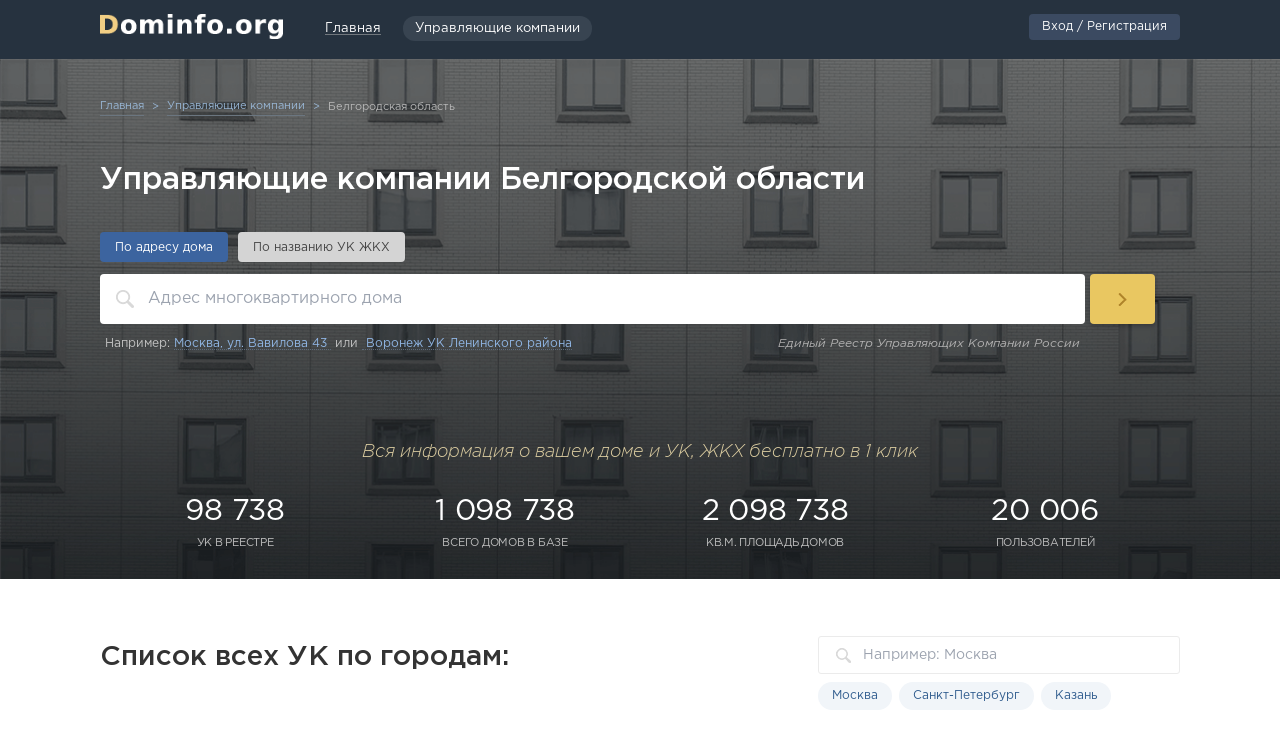

--- FILE ---
content_type: text/html;charset=utf-8
request_url: https://dominfo.ru/uk/region/belgorodskaya-oblast
body_size: 25815
content:
<!DOCTYPE html><html  lang="ru-RU" data-capo=""><head><meta charset="utf-8">
<meta name="viewport" content="width=device-width, initial-scale=1">
<title>Управляющие компании Белгородской области - 218 всего УК</title>
<script src="https://www.google.com/recaptcha/api.js?render=explicit" async></script>
<script src="https://mc.yandex.ru/metrika/tag.js" async></script>
<style>*,:after,:before{--tw-border-spacing-x:0;--tw-border-spacing-y:0;--tw-translate-x:0;--tw-translate-y:0;--tw-rotate:0;--tw-skew-x:0;--tw-skew-y:0;--tw-scale-x:1;--tw-scale-y:1;--tw-pan-x: ;--tw-pan-y: ;--tw-pinch-zoom: ;--tw-scroll-snap-strictness:proximity;--tw-gradient-from-position: ;--tw-gradient-via-position: ;--tw-gradient-to-position: ;--tw-ordinal: ;--tw-slashed-zero: ;--tw-numeric-figure: ;--tw-numeric-spacing: ;--tw-numeric-fraction: ;--tw-ring-inset: ;--tw-ring-offset-width:0px;--tw-ring-offset-color:#fff;--tw-ring-color:rgba(59,130,246,.5);--tw-ring-offset-shadow:0 0 #0000;--tw-ring-shadow:0 0 #0000;--tw-shadow:0 0 #0000;--tw-shadow-colored:0 0 #0000;--tw-blur: ;--tw-brightness: ;--tw-contrast: ;--tw-grayscale: ;--tw-hue-rotate: ;--tw-invert: ;--tw-saturate: ;--tw-sepia: ;--tw-drop-shadow: ;--tw-backdrop-blur: ;--tw-backdrop-brightness: ;--tw-backdrop-contrast: ;--tw-backdrop-grayscale: ;--tw-backdrop-hue-rotate: ;--tw-backdrop-invert: ;--tw-backdrop-opacity: ;--tw-backdrop-saturate: ;--tw-backdrop-sepia: ;--tw-contain-size: ;--tw-contain-layout: ;--tw-contain-paint: ;--tw-contain-style: }::backdrop{--tw-border-spacing-x:0;--tw-border-spacing-y:0;--tw-translate-x:0;--tw-translate-y:0;--tw-rotate:0;--tw-skew-x:0;--tw-skew-y:0;--tw-scale-x:1;--tw-scale-y:1;--tw-pan-x: ;--tw-pan-y: ;--tw-pinch-zoom: ;--tw-scroll-snap-strictness:proximity;--tw-gradient-from-position: ;--tw-gradient-via-position: ;--tw-gradient-to-position: ;--tw-ordinal: ;--tw-slashed-zero: ;--tw-numeric-figure: ;--tw-numeric-spacing: ;--tw-numeric-fraction: ;--tw-ring-inset: ;--tw-ring-offset-width:0px;--tw-ring-offset-color:#fff;--tw-ring-color:rgba(59,130,246,.5);--tw-ring-offset-shadow:0 0 #0000;--tw-ring-shadow:0 0 #0000;--tw-shadow:0 0 #0000;--tw-shadow-colored:0 0 #0000;--tw-blur: ;--tw-brightness: ;--tw-contrast: ;--tw-grayscale: ;--tw-hue-rotate: ;--tw-invert: ;--tw-saturate: ;--tw-sepia: ;--tw-drop-shadow: ;--tw-backdrop-blur: ;--tw-backdrop-brightness: ;--tw-backdrop-contrast: ;--tw-backdrop-grayscale: ;--tw-backdrop-hue-rotate: ;--tw-backdrop-invert: ;--tw-backdrop-opacity: ;--tw-backdrop-saturate: ;--tw-backdrop-sepia: ;--tw-contain-size: ;--tw-contain-layout: ;--tw-contain-paint: ;--tw-contain-style: }/*! tailwindcss v3.4.17 | MIT License | https://tailwindcss.com*/*,:after,:before{border:0 solid #e5e7eb;box-sizing:border-box}:after,:before{--tw-content:""}:host,html{line-height:1.5;-webkit-text-size-adjust:100%;font-family:ui-sans-serif,system-ui,sans-serif,Apple Color Emoji,Segoe UI Emoji,Segoe UI Symbol,Noto Color Emoji;font-feature-settings:normal;font-variation-settings:normal;-moz-tab-size:4;-o-tab-size:4;tab-size:4;-webkit-tap-highlight-color:transparent}body{line-height:inherit;margin:0}hr{border-top-width:1px;color:inherit;height:0}abbr:where([title]){-webkit-text-decoration:underline dotted;text-decoration:underline dotted}h1,h2,h3,h4,h5,h6{font-size:inherit;font-weight:inherit}a{color:inherit;text-decoration:inherit}b,strong{font-weight:bolder}code,kbd,pre,samp{font-family:ui-monospace,SFMono-Regular,Menlo,Monaco,Consolas,Liberation Mono,Courier New,monospace;font-feature-settings:normal;font-size:1em;font-variation-settings:normal}small{font-size:80%}sub,sup{font-size:75%;line-height:0;position:relative;vertical-align:baseline}sub{bottom:-.25em}sup{top:-.5em}table{border-collapse:collapse;border-color:inherit;text-indent:0}button,input,optgroup,select,textarea{color:inherit;font-family:inherit;font-feature-settings:inherit;font-size:100%;font-variation-settings:inherit;font-weight:inherit;letter-spacing:inherit;line-height:inherit;margin:0;padding:0}button,select{text-transform:none}button,input:where([type=button]),input:where([type=reset]),input:where([type=submit]){-webkit-appearance:button;background-color:transparent;background-image:none}:-moz-focusring{outline:auto}:-moz-ui-invalid{box-shadow:none}progress{vertical-align:baseline}::-webkit-inner-spin-button,::-webkit-outer-spin-button{height:auto}[type=search]{-webkit-appearance:textfield;outline-offset:-2px}::-webkit-search-decoration{-webkit-appearance:none}::-webkit-file-upload-button{-webkit-appearance:button;font:inherit}summary{display:list-item}blockquote,dd,dl,figure,h1,h2,h3,h4,h5,h6,hr,p,pre{margin:0}fieldset{margin:0}fieldset,legend{padding:0}menu,ol,ul{list-style:none;margin:0;padding:0}dialog{padding:0}textarea{resize:vertical}input::-moz-placeholder,textarea::-moz-placeholder{color:#9ca3af;opacity:1}input::placeholder,textarea::placeholder{color:#9ca3af;opacity:1}[role=button],button{cursor:pointer}:disabled{cursor:default}audio,canvas,embed,iframe,img,object,svg,video{display:block;vertical-align:middle}img,video{height:auto;max-width:100%}[hidden]:where(:not([hidden=until-found])){display:none}.container{margin-left:auto;margin-right:auto;padding-left:1rem;padding-right:1rem;width:100%}@media (min-width:100%){.container{max-width:100%;padding-left:1rem;padding-right:1rem}}@media (min-width:1100px){.container{max-width:1100px;padding-left:.625rem;padding-right:.625rem}}.pointer-events-none{pointer-events:none}.visible{visibility:visible}.invisible{visibility:hidden}.fixed{position:fixed}.absolute{position:absolute}.relative{position:relative}.-left-3{left:-.75rem}.-top-1{top:-.25rem}.-top-4{top:-1rem}.bottom-0{bottom:0}.bottom-1{bottom:.25rem}.bottom-full{bottom:100%}.left-0{left:0}.left-1{left:.25rem}.left-1\/2{left:50%}.left-\[25\%\]{left:25%}.left-\[50\%\]{left:50%}.left-\[9px\]{left:9px}.right-0{right:0}.right-4{right:1rem}.right-\[-10px\]{right:-10px}.right-\[-32px\]{right:-32px}.top-0{top:0}.top-1\.5{top:.375rem}.top-1\/2{top:50%}.top-3{top:.75rem}.top-4{top:1rem}.top-5{top:1.25rem}.top-\[-10px\]{top:-10px}.top-\[-1px\]{top:-1px}.top-\[-8px\]{top:-8px}.top-\[16px\]{top:16px}.top-\[25\%\]{top:25%}.top-\[44\%\]{top:44%}.top-\[8px\]{top:8px}.z-\[11\]{z-index:11}.z-\[1\]{z-index:1}.z-\[2\]{z-index:2}.z-\[41\]{z-index:41}.z-\[42\]{z-index:42}.col-start-1{grid-column-start:1}.col-start-2{grid-column-start:2}.col-end-2{grid-column-end:2}.col-end-3{grid-column-end:3}.row-start-1{grid-row-start:1}.row-start-2{grid-row-start:2}.row-start-3{grid-row-start:3}.row-end-2{grid-row-end:2}.row-end-3{grid-row-end:3}.m-\[-5\%\]{margin:-5%}.mx-\[-10px\]{margin-left:-10px;margin-right:-10px}.mx-\[2px\]{margin-left:2px;margin-right:2px}.my-5{margin-bottom:1.25rem;margin-top:1.25rem}.-mt-\[0\]{margin-top:0}.mb-1{margin-bottom:.25rem}.mb-2{margin-bottom:.5rem}.mb-3{margin-bottom:.75rem}.mb-\[24px\]{margin-bottom:24px}.ml-\[17px\]{margin-left:17px}.mr-0{margin-right:0}.mr-2{margin-right:.5rem}.mt-2{margin-top:.5rem}.mt-5{margin-top:1.25rem}.mt-\[-5px\]{margin-top:-5px}.mt-\[10px\]{margin-top:10px}.mt-\[15px\]{margin-top:15px}.mt-\[18px\]{margin-top:18px}.mt-\[20px\]{margin-top:20px}.mt-\[25px\]{margin-top:25px}.mt-\[30px\]{margin-top:30px}.mt-\[32px\]{margin-top:32px}.mt-\[33px\]{margin-top:33px}.mt-\[85px\]{margin-top:85px}.block{display:block}.inline{display:inline}.flex{display:flex}.inline-flex{display:inline-flex}.table{display:table}.grid{display:grid}.contents{display:contents}.\!hidden{display:none!important}.hidden{display:none}.h-0{height:0}.h-3{height:.75rem}.h-5{height:1.25rem}.h-\[100\%\]{height:100%}.h-\[110px\]{height:110px}.h-\[14px\]{height:14px}.h-\[150px\]{height:150px}.h-\[16px\]{height:16px}.h-\[18px\]{height:18px}.h-\[1px\]{height:1px}.h-\[20px\]{height:20px}.h-\[25px\]{height:25px}.h-\[30px\]{height:30px}.h-\[32px\]{height:32px}.h-\[34px\]{height:34px}.h-\[38px\]{height:38px}.h-\[394px\]{height:394px}.h-\[3px\]{height:3px}.h-\[40px\]{height:40px}.h-\[46px\]{height:46px}.h-\[48px\]{height:48px}.h-\[50px\]{height:50px}.h-\[54px\]{height:54px}.h-\[700px\]{height:700px}.h-\[71px\]{height:71px}.h-\[7em\]{height:7em}.h-\[80px\]{height:80px}.h-\[88px\]{height:88px}.h-\[inherit\]{height:inherit}.max-h-16{max-height:4rem}.max-h-\[100\%\]{max-height:100%}.max-h-\[250px\]{max-height:250px}.max-h-\[30px\]{max-height:30px}.max-h-\[320px\]{max-height:320px}.max-h-\[32px\]{max-height:32px}.max-h-\[365px\]{max-height:365px}.max-h-\[600px\]{max-height:600px}.max-h-\[680px\]{max-height:680px}.min-h-\[500px\]{min-height:500px}.min-h-\[600px\]{min-height:600px}.min-h-\[625px\]{min-height:625px}.w-1{width:.25rem}.w-1\/2{width:50%}.w-12{width:3rem}.w-16{width:4rem}.w-2{width:.5rem}.w-3{width:.75rem}.w-4{width:1rem}.w-5{width:1.25rem}.w-6{width:1.5rem}.w-7{width:1.75rem}.w-8{width:2rem}.w-\[100\%\]{width:100%}.w-\[110px\]{width:110px}.w-\[120px\]{width:120px}.w-\[14px\]{width:14px}.w-\[150px\]{width:150px}.w-\[16px\]{width:16px}.w-\[185px\]{width:185px}.w-\[18px\]{width:18px}.w-\[1px\]{width:1px}.w-\[20px\]{width:20px}.w-\[220px\]{width:220px}.w-\[25px\]{width:25px}.w-\[260px\]{width:260px}.w-\[280px\]{width:280px}.w-\[30px\]{width:30px}.w-\[32px\]{width:32px}.w-\[330px\]{width:330px}.w-\[34px\]{width:34px}.w-\[3px\]{width:3px}.w-\[400px\]{width:400px}.w-\[42px\]{width:42px}.w-\[46px\]{width:46px}.w-\[48px\]{width:48px}.w-\[50px\]{width:50px}.w-\[593px\]{width:593px}.w-\[650px\]{width:650px}.w-\[700px\]{width:700px}.w-\[80px\]{width:80px}.w-\[85px\]{width:85px}.w-full{width:100%}.min-w-\[200px\]{min-width:200px}.min-w-\[275px\]{min-width:275px}.min-w-\[700px\]{min-width:700px}.min-w-\[94px\]{min-width:94px}.max-w-\[250px\]{max-width:250px}.max-w-\[30px\]{max-width:30px}.max-w-\[32px\]{max-width:32px}.max-w-\[340px\]{max-width:340px}.max-w-\[600px\]{max-width:600px}.max-w-\[610px\]{max-width:610px}.max-w-\[780px\]{max-width:780px}.max-w-\[80\%\]{max-width:80%}.max-w-\[860px\]{max-width:860px}.flex-1{flex:1 1 0%}.flex-shrink-0{flex-shrink:0}.flex-grow-0{flex-grow:0}.-translate-x-1\/2{--tw-translate-x:-50%}.-translate-x-1\/2,.scale-\[20\%\]{transform:translate(var(--tw-translate-x),var(--tw-translate-y)) rotate(var(--tw-rotate)) skew(var(--tw-skew-x)) skewY(var(--tw-skew-y)) scaleX(var(--tw-scale-x)) scaleY(var(--tw-scale-y))}.scale-\[20\%\]{--tw-scale-x:20%;--tw-scale-y:20%}.transform{transform:translate(var(--tw-translate-x),var(--tw-translate-y)) rotate(var(--tw-rotate)) skew(var(--tw-skew-x)) skewY(var(--tw-skew-y)) scaleX(var(--tw-scale-x)) scaleY(var(--tw-scale-y))}.list-inside{list-style-position:inside}.appearance-none{-webkit-appearance:none;-moz-appearance:none;appearance:none}.grid-cols-2{grid-template-columns:repeat(2,minmax(0,1fr))}.grid-cols-\[auto_1fr\]{grid-template-columns:auto 1fr}.grid-rows-2{grid-template-rows:repeat(2,minmax(0,1fr))}.flex-row{flex-direction:row}.flex-col{flex-direction:column}.flex-col-reverse{flex-direction:column-reverse}.flex-wrap{flex-wrap:wrap}.items-start{align-items:flex-start}.items-end{align-items:flex-end}.items-center{align-items:center}.justify-start{justify-content:flex-start}.justify-end{justify-content:flex-end}.justify-center{justify-content:center}.justify-between{justify-content:space-between}.gap-0{gap:0}.gap-2{gap:.5rem}.gap-3{gap:.75rem}.gap-4{gap:1rem}.gap-\[10px\]{gap:10px}.gap-\[12px\]{gap:12px}.gap-\[20px\]{gap:20px}.gap-\[7px\]{gap:7px}.gap-\[8px\]{gap:8px}.gap-x-1{-moz-column-gap:.25rem;column-gap:.25rem}.gap-x-1\.5{-moz-column-gap:.375rem;column-gap:.375rem}.gap-x-2{-moz-column-gap:.5rem;column-gap:.5rem}.gap-x-3{-moz-column-gap:.75rem;column-gap:.75rem}.gap-x-3\.5{-moz-column-gap:.875rem;column-gap:.875rem}.gap-x-5{-moz-column-gap:1.25rem;column-gap:1.25rem}.gap-y-0{row-gap:0}.gap-y-1{row-gap:.25rem}.gap-y-2{row-gap:.5rem}.gap-y-3{row-gap:.75rem}.overflow-hidden,.truncate{overflow:hidden}.truncate{text-overflow:ellipsis;white-space:nowrap}.rounded{border-radius:.25rem}.rounded-\[10px\]{border-radius:10px}.rounded-\[16px\]{border-radius:16px}.rounded-\[20px\]{border-radius:20px}.rounded-\[30px\]{border-radius:30px}.rounded-\[6px\]{border-radius:6px}.rounded-\[8px\]{border-radius:8px}.rounded-full{border-radius:9999px}.rounded-md{border-radius:.375rem}.border{border-width:1px}.border-2{border-width:2px}.border-b{border-bottom-width:1px}.border-l{border-left-width:1px}.border-r{border-right-width:1px}.border-t{border-top-width:1px}.border-solid{border-style:solid}.border-dashed{border-style:dashed}.border-dotted{border-style:dotted}.border-\[\#409FF6\]{--tw-border-opacity:1;border-color:rgb(64 159 246/var(--tw-border-opacity,1))}.border-\[\#515862\]{--tw-border-opacity:1;border-color:rgb(81 88 98/var(--tw-border-opacity,1))}.border-\[\#637389\]{--tw-border-opacity:1;border-color:rgb(99 115 137/var(--tw-border-opacity,1))}.border-\[\#88aff0\]{--tw-border-opacity:1;border-color:rgb(136 175 240/var(--tw-border-opacity,1))}.border-\[\#DCDCDC\]{--tw-border-opacity:1;border-color:rgb(220 220 220/var(--tw-border-opacity,1))}.border-\[\#DEDEDE\]{--tw-border-opacity:1;border-color:rgb(222 222 222/var(--tw-border-opacity,1))}.border-\[\#E2E2E2\]{--tw-border-opacity:1;border-color:rgb(226 226 226/var(--tw-border-opacity,1))}.border-\[\#F2F2F2\]{--tw-border-opacity:1;border-color:rgb(242 242 242/var(--tw-border-opacity,1))}.border-\[\#e2e2e2\]{--tw-border-opacity:1;border-color:rgb(226 226 226/var(--tw-border-opacity,1))}.border-amber-300{--tw-border-opacity:1;border-color:rgb(252 211 77/var(--tw-border-opacity,1))}.border-gray-100{--tw-border-opacity:1;border-color:rgb(243 244 246/var(--tw-border-opacity,1))}.border-gray-300{--tw-border-opacity:1;border-color:rgb(209 213 219/var(--tw-border-opacity,1))}.border-green-500{--tw-border-opacity:1;border-color:rgb(34 197 94/var(--tw-border-opacity,1))}.border-primary-border{--tw-border-opacity:1;border-color:rgb(235 235 235/var(--tw-border-opacity,1))}.border-stone-200{--tw-border-opacity:1;border-color:rgb(231 229 228/var(--tw-border-opacity,1))}.border-l-\[1\.5\]{border-left-color:1.5}.bg-\[\#2A323D\]{--tw-bg-opacity:1;background-color:rgb(42 50 61/var(--tw-bg-opacity,1))}.bg-\[\#2D81CE\]{--tw-bg-opacity:1;background-color:rgb(45 129 206/var(--tw-bg-opacity,1))}.bg-\[\#38414E\]{--tw-bg-opacity:1;background-color:rgb(56 65 78/var(--tw-bg-opacity,1))}.bg-\[\#39424F\]{--tw-bg-opacity:1;background-color:rgb(57 66 79/var(--tw-bg-opacity,1))}.bg-\[\#3C89E4\]{--tw-bg-opacity:1;background-color:rgb(60 137 228/var(--tw-bg-opacity,1))}.bg-\[\#445068\]{--tw-bg-opacity:1;background-color:rgb(68 80 104/var(--tw-bg-opacity,1))}.bg-\[\#535353\]{--tw-bg-opacity:1;background-color:rgb(83 83 83/var(--tw-bg-opacity,1))}.bg-\[\#6f8abb\]{--tw-bg-opacity:1;background-color:rgb(111 138 187/var(--tw-bg-opacity,1))}.bg-\[\#EFEFEF\]{--tw-bg-opacity:1;background-color:rgb(239 239 239/var(--tw-bg-opacity,1))}.bg-\[\#F0F0F0\]{--tw-bg-opacity:1;background-color:rgb(240 240 240/var(--tw-bg-opacity,1))}.bg-\[\#F6F6F6\]{--tw-bg-opacity:1;background-color:rgb(246 246 246/var(--tw-bg-opacity,1))}.bg-\[\#F6FBFF\]{--tw-bg-opacity:1;background-color:rgb(246 251 255/var(--tw-bg-opacity,1))}.bg-\[\#F8F8F8\]{--tw-bg-opacity:1;background-color:rgb(248 248 248/var(--tw-bg-opacity,1))}.bg-\[\#FAECEF\]{--tw-bg-opacity:1;background-color:rgb(250 236 239/var(--tw-bg-opacity,1))}.bg-\[\#FBFBFB\]{--tw-bg-opacity:1;background-color:rgb(251 251 251/var(--tw-bg-opacity,1))}.bg-\[\#e8ecf3\]{--tw-bg-opacity:1;background-color:rgb(232 236 243/var(--tw-bg-opacity,1))}.bg-\[\#e9f4eb\]{--tw-bg-opacity:1;background-color:rgb(233 244 235/var(--tw-bg-opacity,1))}.bg-\[\#f0e9e8\]{--tw-bg-opacity:1;background-color:rgb(240 233 232/var(--tw-bg-opacity,1))}.bg-\[rgba\(0\,0\,0\,0\.25\)\]{background-color:#00000040}.bg-gray-200{--tw-bg-opacity:1;background-color:rgb(229 231 235/var(--tw-bg-opacity,1))}.bg-gray-300{--tw-bg-opacity:1;background-color:rgb(209 213 219/var(--tw-bg-opacity,1))}.bg-white{--tw-bg-opacity:1;background-color:rgb(255 255 255/var(--tw-bg-opacity,1))}.bg-\[url\(\'\/public\/imgs\/svg\/close\.svg\'\)\]{background-image:url("data:image/svg+xml;charset=utf-8,%3Csvg xmlns='http://www.w3.org/2000/svg' width='18' height='18' fill='none' viewBox='0 0 18 18'%3E%3Cpath stroke='%23C4C4C4' stroke-width='2' d='m1 1 16 16m0-16L1 17'/%3E%3C/svg%3E")}.bg-gradient-to-b{background-image:linear-gradient(to bottom,var(--tw-gradient-stops))}.bg-gradient-to-r{background-image:linear-gradient(to right,var(--tw-gradient-stops))}.from-background_secondary_white\/0{--tw-gradient-from:rgba(238,239,241,0) var(--tw-gradient-from-position);--tw-gradient-to:rgba(238,239,241,0) var(--tw-gradient-to-position);--tw-gradient-stops:var(--tw-gradient-from),var(--tw-gradient-to)}.from-transparent{--tw-gradient-from:transparent var(--tw-gradient-from-position);--tw-gradient-to:transparent var(--tw-gradient-to-position);--tw-gradient-stops:var(--tw-gradient-from),var(--tw-gradient-to)}.from-0\%{--tw-gradient-from-position:0%}.via-background_secondary_white\/70{--tw-gradient-to:rgba(238,239,241,0) var(--tw-gradient-to-position);--tw-gradient-stops:var(--tw-gradient-from),rgba(238,239,241,.7) var(--tw-gradient-via-position),var(--tw-gradient-to)}.via-70\%{--tw-gradient-via-position:70%}.to-100\%{--tw-gradient-to-position:100%}.bg-cover{background-size:cover}.fill-none{fill:none}.fill-primary-dark{fill:#333}.stroke-black\/50{stroke:#00000080}.stroke-primary-white{stroke:#f6faff}.stroke-secondary-dark{stroke:#666d74}.stroke-secondary-dark\/50{stroke:#676e7480}.stroke-transparent{stroke:transparent}.stroke-\[1\.5px\]{stroke-width:1.5px}.stroke-\[2px\]{stroke-width:2px}.stroke-\[3px\]{stroke-width:3px}.p-0{padding:0}.p-1{padding:.25rem}.p-2{padding:.5rem}.p-3{padding:.75rem}.p-3\.5{padding:.875rem}.p-\[1\.875rem\]{padding:1.875rem}.p-\[10px\]{padding:10px}.p-\[16px\]{padding:16px}.px-12{padding-left:3rem;padding-right:3rem}.px-2{padding-left:.5rem;padding-right:.5rem}.px-2\.5{padding-left:.625rem;padding-right:.625rem}.px-3{padding-left:.75rem;padding-right:.75rem}.px-4{padding-left:1rem;padding-right:1rem}.px-5{padding-left:1.25rem;padding-right:1.25rem}.px-8{padding-left:2rem;padding-right:2rem}.px-9{padding-left:2.25rem;padding-right:2.25rem}.px-\[12px\]{padding-left:12px;padding-right:12px}.px-\[14px\]{padding-left:14px;padding-right:14px}.px-\[15px\]{padding-left:15px;padding-right:15px}.px-\[18px\]{padding-left:18px;padding-right:18px}.px-\[19px\]{padding-left:19px;padding-right:19px}.px-\[20px\]{padding-left:20px;padding-right:20px}.px-\[48px\]{padding-left:48px;padding-right:48px}.px-\[52px\]{padding-left:52px;padding-right:52px}.px-\[6px\]{padding-left:6px;padding-right:6px}.py-0{padding-bottom:0;padding-top:0}.py-1{padding-bottom:.25rem;padding-top:.25rem}.py-1\.5{padding-bottom:.375rem;padding-top:.375rem}.py-10{padding-bottom:2.5rem;padding-top:2.5rem}.py-2{padding-bottom:.5rem;padding-top:.5rem}.py-2\.5{padding-bottom:.625rem;padding-top:.625rem}.py-3{padding-bottom:.75rem;padding-top:.75rem}.py-\[10px\]{padding-bottom:10px;padding-top:10px}.py-\[11px\]{padding-bottom:11px;padding-top:11px}.py-\[18px\]{padding-bottom:18px;padding-top:18px}.py-\[20px\]{padding-bottom:20px;padding-top:20px}.py-\[30px\]{padding-bottom:30px;padding-top:30px}.py-\[34px\]{padding-bottom:34px;padding-top:34px}.py-\[3px\]{padding-bottom:3px;padding-top:3px}.py-\[4px\]{padding-bottom:4px;padding-top:4px}.py-\[6px\]{padding-bottom:6px;padding-top:6px}.pb-10{padding-bottom:2.5rem}.pb-\[18px\]{padding-bottom:18px}.pl-14{padding-left:3.5rem}.pl-\[32px\]{padding-left:32px}.pr-24{padding-right:6rem}.pr-\[32px\]{padding-right:32px}.pt-16{padding-top:4rem}.pt-6{padding-top:1.5rem}.pt-\[14px\]{padding-top:14px}.pt-\[45px\]{padding-top:45px}.text-center{text-align:center}.text-1\/2xl{font-size:1.375rem}.text-2\/3xl{font-size:1.75rem}.text-2xl{font-size:1.5rem;line-height:2rem}.text-3xl{font-size:1.875rem;line-height:2.25rem}.text-\[12px\]{font-size:12px}.text-\[13px\]{font-size:13px}.text-\[14px\]{font-size:14px}.text-\[15\.27px\]{font-size:15.27px}.text-\[15px\]{font-size:15px}.text-\[16px\]{font-size:16px}.text-\[18px\]{font-size:18px}.text-\[20px\]{font-size:20px}.text-base{font-size:1rem;line-height:1.5rem}.text-lg{font-size:1.125rem;line-height:1.75rem}.text-sm{font-size:.875rem;line-height:1.25rem}.text-sm\/base{font-size:.9375rem}.text-xs{font-size:.75rem;line-height:1rem}.text-xs\/sm{font-size:.8125rem}.font-\[400\]{font-weight:400}.font-\[500\]{font-weight:500}.font-bold{font-weight:700}.font-medium{font-weight:500}.font-normal{font-weight:400}.font-semibold{font-weight:600}.uppercase{text-transform:uppercase}.capitalize{text-transform:capitalize}.italic{font-style:italic}.leading-9{line-height:2.25rem}.leading-\[1\.42857143\]{line-height:1.42857143}.leading-\[14\.4px\]{line-height:14.4px}.leading-\[22px\]{line-height:22px}.leading-\[24px\]{line-height:24px}.leading-\[34px\]{line-height:34px}.leading-none{line-height:1}.leading-snug{line-height:1.375}.text-\[\#0D60C7\]{--tw-text-opacity:1;color:rgb(13 96 199/var(--tw-text-opacity,1))}.text-\[\#107CCB\]{--tw-text-opacity:1;color:rgb(16 124 203/var(--tw-text-opacity,1))}.text-\[\#2064BA\]{--tw-text-opacity:1;color:rgb(32 100 186/var(--tw-text-opacity,1))}.text-\[\#252525\]{--tw-text-opacity:1;color:rgb(37 37 37/var(--tw-text-opacity,1))}.text-\[\#2D2D2D\]{--tw-text-opacity:1;color:rgb(45 45 45/var(--tw-text-opacity,1))}.text-\[\#333\]{--tw-text-opacity:1;color:rgb(51 51 51/var(--tw-text-opacity,1))}.text-\[\#3b7948\]{--tw-text-opacity:1;color:rgb(59 121 72/var(--tw-text-opacity,1))}.text-\[\#415769\]{--tw-text-opacity:1;color:rgb(65 87 105/var(--tw-text-opacity,1))}.text-\[\#464646\]{--tw-text-opacity:1;color:rgb(70 70 70/var(--tw-text-opacity,1))}.text-\[\#516072\]{--tw-text-opacity:1;color:rgb(81 96 114/var(--tw-text-opacity,1))}.text-\[\#555\]{--tw-text-opacity:1;color:rgb(85 85 85/var(--tw-text-opacity,1))}.text-\[\#6D6D6D\]{--tw-text-opacity:1;color:rgb(109 109 109/var(--tw-text-opacity,1))}.text-\[\#747474\]{--tw-text-opacity:1;color:rgb(116 116 116/var(--tw-text-opacity,1))}.text-\[\#787b82\]{--tw-text-opacity:1;color:rgb(120 123 130/var(--tw-text-opacity,1))}.text-\[\#7C7C7C\]{--tw-text-opacity:1;color:rgb(124 124 124/var(--tw-text-opacity,1))}.text-\[\#7b5151\]{--tw-text-opacity:1;color:rgb(123 81 81/var(--tw-text-opacity,1))}.text-\[\#838383\]{--tw-text-opacity:1;color:rgb(131 131 131/var(--tw-text-opacity,1))}.text-\[\#871F38\]{--tw-text-opacity:1;color:rgb(135 31 56/var(--tw-text-opacity,1))}.text-\[\#969696\]{--tw-text-opacity:1;color:rgb(150 150 150/var(--tw-text-opacity,1))}.text-\[\#9B9B9B\]{--tw-text-opacity:1;color:rgb(155 155 155/var(--tw-text-opacity,1))}.text-\[\#C2C2C2\]{--tw-text-opacity:1;color:rgb(194 194 194/var(--tw-text-opacity,1))}.text-black{--tw-text-opacity:1;color:rgb(0 0 0/var(--tw-text-opacity,1))}.text-primary-blue{--tw-text-opacity:1;color:rgb(60 137 228/var(--tw-text-opacity,1))}.text-red-500{--tw-text-opacity:1;color:rgb(239 68 68/var(--tw-text-opacity,1))}.text-secondary-dark{--tw-text-opacity:1;color:rgb(102 109 116/var(--tw-text-opacity,1))}.text-text_light_blue{--tw-text-opacity:1;color:rgb(97 117 150/var(--tw-text-opacity,1))}.text-text_stone{--tw-text-opacity:1;color:rgb(123 123 123/var(--tw-text-opacity,1))}.text-white{--tw-text-opacity:1;color:rgb(255 255 255/var(--tw-text-opacity,1))}.underline{text-decoration-line:underline}.opacity-0{opacity:0}.opacity-100{opacity:1}.opacity-\[0\.85\]{opacity:.85}.shadow{--tw-shadow:0 1px 3px 0 rgba(0,0,0,.1),0 1px 2px -1px rgba(0,0,0,.1);--tw-shadow-colored:0 1px 3px 0 var(--tw-shadow-color),0 1px 2px -1px var(--tw-shadow-color);box-shadow:var(--tw-ring-offset-shadow,0 0 #0000),var(--tw-ring-shadow,0 0 #0000),var(--tw-shadow)}.invert{--tw-invert:invert(100%)}.invert,.sepia{filter:var(--tw-blur) var(--tw-brightness) var(--tw-contrast) var(--tw-grayscale) var(--tw-hue-rotate) var(--tw-invert) var(--tw-saturate) var(--tw-sepia) var(--tw-drop-shadow)}.sepia{--tw-sepia:sepia(100%)}.filter{filter:var(--tw-blur) var(--tw-brightness) var(--tw-contrast) var(--tw-grayscale) var(--tw-hue-rotate) var(--tw-invert) var(--tw-saturate) var(--tw-sepia) var(--tw-drop-shadow)}.transition{transition-duration:.15s;transition-property:color,background-color,border-color,text-decoration-color,fill,stroke,opacity,box-shadow,transform,filter,-webkit-backdrop-filter;transition-property:color,background-color,border-color,text-decoration-color,fill,stroke,opacity,box-shadow,transform,filter,backdrop-filter;transition-property:color,background-color,border-color,text-decoration-color,fill,stroke,opacity,box-shadow,transform,filter,backdrop-filter,-webkit-backdrop-filter;transition-timing-function:cubic-bezier(.4,0,.2,1)}.transition-\[all_\.3s\]{transition-duration:.15s;transition-property:all .3s;transition-timing-function:cubic-bezier(.4,0,.2,1)}.transition-\[all_\.5s\]{transition-duration:.15s;transition-property:all .5s;transition-timing-function:cubic-bezier(.4,0,.2,1)}.transition-all{transition-duration:.15s;transition-property:all;transition-timing-function:cubic-bezier(.4,0,.2,1)}.delay-\[\.2s\]{transition-delay:.2s}.delay-\[0\.1s\]{transition-delay:.1s}.duration-150{transition-duration:.15s}.duration-200{transition-duration:.2s}.content-\[\'\'\]{--tw-content:"";content:var(--tw-content)}@font-face{font-display:swap;font-family:Golos;font-style:normal;font-weight:400;src:url(/_nuxt/Golos_Text_Regular.DYK9yVDZ.eot);src:url(/_nuxt/Golos_Text_Regular.DYK9yVDZ.eot?#iefix) format("embedded-opentype"),url(/_nuxt/Golos_Text_Regular.BFz2GgGp.woff2) format("woff2"),url(/_nuxt/Golos_Text_Regular.BWyiWH8r.woff) format("woff"),url(/_nuxt/Golos_Text_Regular.ByUbQtQS.ttf) format("truetype")}@font-face{font-display:swap;font-family:Golos;font-style:normal;font-weight:500;src:url(/_nuxt/Golos_Text_Medium.CwzB8QVV.eot);src:url(/_nuxt/Golos_Text_Medium.CwzB8QVV.eot?#iefix) format("embedded-opentype"),url(/_nuxt/Golos_Text_Medium.ByYCsa7M.woff2) format("woff2"),url(/_nuxt/Golos_Text_Medium.CKn4vxn6.woff) format("woff"),url(/_nuxt/Golos_Text_Medium.C9Z2o-IA.ttf) format("truetype")}@font-face{font-display:swap;font-family:Golos;font-style:normal;font-weight:600;src:url(/_nuxt/Golos_Text_DemiBold.CFwKt5h7.eot);src:url(/_nuxt/Golos_Text_DemiBold.CFwKt5h7.eot?#iefix) format("embedded-opentype"),url(/_nuxt/Golos_Text_DemiBold.DvkVdF5H.woff2) format("woff2"),url(/_nuxt/Golos_Text_DemiBold.CV6bEHyM.woff) format("woff"),url(/_nuxt/Golos_Text_DemiBold.Di0zcDwY.ttf) format("truetype")}@font-face{font-display:swap;font-family:Golos;font-style:normal;font-weight:800;src:url(/_nuxt/Golos_Text_Bold.CWZ8Lhtl.eot);src:url(/_nuxt/Golos_Text_Bold.CWZ8Lhtl.eot?#iefix) format("embedded-opentype"),url(/_nuxt/Golos_Text_Bold.C3Tjq6qN.woff2) format("woff2"),url(/_nuxt/Golos_Text_Bold.BZBbufbC.woff) format("woff"),url(/_nuxt/Golos_Text_Bold.Cb-4IsMf.ttf) format("truetype")}@font-face{font-display:swap;font-family:Gotham Pro;font-style:normal;font-weight:700;src:url(/_nuxt/GothamPro-Bold.DyL1eMol.eot);src:url(/_nuxt/GothamPro-Bold.DyL1eMol.eot?#iefix) format("embedded-opentype"),url(/_nuxt/GothamPro-Bold.D2lYR0kj.woff2) format("woff2"),url(/_nuxt/GothamPro-Bold.D8h9bo5Y.woff) format("woff"),url(/_nuxt/GothamPro-Bold.CJ2bG4Qj.ttf) format("truetype")}@font-face{font-display:swap;font-family:Gotham Pro;font-style:normal;font-weight:300;src:url(/_nuxt/GothamPro-Light.rTaOwAuV.eot);src:url(/_nuxt/GothamPro-Light.rTaOwAuV.eot?#iefix) format("embedded-opentype"),url(/_nuxt/GothamPro-Light.BOHO2zOF.woff2) format("woff2"),url(/_nuxt/GothamPro-Light.tHv2CKBV.woff) format("woff"),url(/_nuxt/GothamPro-Light.D9eMqPbf.ttf) format("truetype")}@font-face{font-display:swap;font-family:Gotham Pro;font-style:normal;font-weight:900;src:url(/_nuxt/GothamPro-Black.Ct-kuSam.eot);src:url(/_nuxt/GothamPro-Black.Ct-kuSam.eot?#iefix) format("embedded-opentype"),url(/_nuxt/GothamPro-Black.Dx9YS9hZ.woff2) format("woff2"),url(/_nuxt/GothamPro-Black.DwgYhRGA.woff) format("woff"),url(/_nuxt/GothamPro-Black.JYx2Kx1s.ttf) format("truetype")}@font-face{font-display:swap;font-family:Gotham Pro;font-style:italic;font-weight:400;src:url(/_nuxt/GothamPro-Italic.s7P5VJRf.eot);src:url(/_nuxt/GothamPro-Italic.s7P5VJRf.eot?#iefix) format("embedded-opentype"),url(/_nuxt/GothamPro-Italic.CUF54cVv.woff2) format("woff2"),url(/_nuxt/GothamPro-Italic.DtYgJy-s.woff) format("woff"),url(/_nuxt/GothamPro-Italic.D5qzE8EY.ttf) format("truetype")}@font-face{font-display:swap;font-family:Gotham Pro Narrow;font-style:normal;font-weight:700;src:url(/_nuxt/GothamProNarrow-Bold.Cp5d-Bv_.eot);src:url(/_nuxt/GothamProNarrow-Bold.Cp5d-Bv_.eot?#iefix) format("embedded-opentype"),url(/_nuxt/GothamProNarrow-Bold.CACkEcei.woff2) format("woff2"),url(/_nuxt/GothamProNarrow-Bold.Bt1sPxIi.woff) format("woff"),url(/_nuxt/GothamProNarrow-Bold.WaYMqtax.ttf) format("truetype")}@font-face{font-display:swap;font-family:Gotham Pro;font-style:normal;font-weight:500;src:url(/_nuxt/GothamPro-Medium.DYMShlHV.eot);src:url(/_nuxt/GothamPro-Medium.DYMShlHV.eot?#iefix) format("embedded-opentype"),url(/_nuxt/GothamPro-Medium.7YFYfHpO.woff2) format("woff2"),url(/_nuxt/GothamPro-Medium.Y9EtT5An.woff) format("woff"),url(/_nuxt/GothamPro-Medium.BJ5x47Rk.ttf) format("truetype")}@font-face{font-display:swap;font-family:Gotham Pro;font-style:italic;font-weight:700;src:url(/_nuxt/GothamPro-BoldItalic.DpeogHl9.eot);src:url(/_nuxt/GothamPro-BoldItalic.DpeogHl9.eot?#iefix) format("embedded-opentype"),url(/_nuxt/GothamPro-BoldItalic.CPaolb2_.woff2) format("woff2"),url(/_nuxt/GothamPro-BoldItalic.BiAzdzmF.woff) format("woff"),url(/_nuxt/GothamPro-BoldItalic.BBB_30MQ.ttf) format("truetype")}@font-face{font-display:swap;font-family:Gotham Pro;font-style:normal;font-weight:400;src:url(/_nuxt/GothamPro.D77IuiZw.eot);src:url(/_nuxt/GothamPro.D77IuiZw.eot?#iefix) format("embedded-opentype"),url(/_nuxt/GothamPro.C0PyP5HF.svg) format("svg"),url(/_nuxt/GothamPro.DDY04sBo.woff) format("woff"),url(/_nuxt/GothamPro.CeSv3w_a.ttf) format("truetype")}@font-face{font-display:swap;font-family:Gotham Pro;font-style:italic;font-weight:500;src:url(/_nuxt/GothamPro-MediumItalic.JTz2_UoR.eot);src:url(/_nuxt/GothamPro-MediumItalic.JTz2_UoR.eot?#iefix) format("embedded-opentype"),url(/_nuxt/GothamPro-MediumItalic.BBP6U7dp.woff2) format("woff2"),url(/_nuxt/GothamPro-MediumItalic.v6uCLetZ.woff) format("woff"),url(/_nuxt/GothamPro-MediumItalic.CVgcKf9u.ttf) format("truetype")}@font-face{font-display:swap;font-family:Gotham Pro;font-style:italic;font-weight:900;src:url(/_nuxt/GothamPro-BlackItalic.DNV-DjPc.eot);src:url(/_nuxt/GothamPro-BlackItalic.DNV-DjPc.eot?#iefix) format("embedded-opentype"),url(/_nuxt/GothamPro-BlackItalic.DntJxBHN.woff2) format("woff2"),url(/_nuxt/GothamPro-BlackItalic.Cec41Byp.woff) format("woff"),url(/_nuxt/GothamPro-BlackItalic.DrQ1agh2.ttf) format("truetype")}@font-face{font-display:swap;font-family:Gotham Pro Narrow;font-style:normal;font-weight:500;src:url(/_nuxt/GothamProNarrow-Medium.PCgIKPCo.eot);src:url(/_nuxt/GothamProNarrow-Medium.PCgIKPCo.eot?#iefix) format("embedded-opentype"),url(/_nuxt/GothamProNarrow-Medium.DT_OJ5Ey.woff2) format("woff2"),url(/_nuxt/GothamProNarrow-Medium.6mcu7cLk.woff) format("woff"),url(/_nuxt/GothamProNarrow-Medium.yx9IsBHK.ttf) format("truetype")}@font-face{font-display:swap;font-family:Gotham Pro;font-style:italic;font-weight:300;src:url(/_nuxt/GothamPro-LightItalic.Bp-5JwuE.eot);src:url(/_nuxt/GothamPro-LightItalic.Bp-5JwuE.eot?#iefix) format("embedded-opentype"),url(/_nuxt/GothamPro-LightItalic.ChxxoOud.woff2) format("woff2"),url(/_nuxt/GothamPro-LightItalic.DkTq8Ctu.woff) format("woff"),url(/_nuxt/GothamPro-LightItalic.DIESNRX8.ttf) format("truetype")}a,abbr,acronym,address,applet,article,aside,audio,b,big,blockquote,body,button,canvas,caption,center,cite,code,dd,del,details,dfn,div,dl,dt,em,embed,figcaption,figure,footer,form,h1,h2,h3,h4,h5,h6,header,hgroup,html,i,iframe,input,ins,kbd,label,legend,li,mark,menu,nav,object,ol,output,p,pre,q,ruby,s,samp,section,select,small,span,strike,strong,sub,summary,sup,table,tbody,td,textarea,tfoot,th,thead,time,tr,tt,u,ul,var,video{border:0;box-sizing:border-box;font-family:Gotham Pro,Tahoma;font-size:100%;font-weight:400;margin:0;outline:none;padding:0;text-decoration:none;vertical-align:baseline}html{scroll-behavior:smooth}q:after,q:before{display:none}a{border:0}a,a:active,a:focus,a:hover{outline:none!important}.a_blue{color:#4566aa;cursor:pointer;transition:all .2s}.a_blue:hover{border-bottom:1px solid #e6dad8;color:#924840;transition:all .2s}.a_blue-underlined{color:#4566aa;cursor:pointer;transition:all .2s}.a_blue-underlined:hover{color:#924840;text-decoration-line:underline;transition:all .2s}.a_inner,.a_inner:hover{border-style:dotted}.content{margin:0 auto;padding-left:10px!important;padding-right:10px!important;position:relative;width:1100px}.clearfix{clear:both;content:"";display:block}.disabled{display:none!important}.ob{opacity:.3;pointer-events:none}.gallery-wrapper{position:fixed!important}body .ui-tooltip{background:#fff;border:none!important;border-radius:4px;box-shadow:0 0 8px #a7a7a7;color:#000;font-size:12px;line-height:17px;padding:7px 10px;transition:none}body .ui-tooltip .arrow{bottom:-16px;height:16px;left:50%;margin-left:-35px;overflow:hidden;position:absolute;width:70px}body .ui-tooltip .arrow.top{bottom:auto;top:-16px}body .ui-tooltip .arrow.left{left:20%}body .ui-tooltip .arrow:after{background:#fff;box-shadow:0 0 8px #a7a7a7;content:"";height:25px;left:20px;position:absolute;top:-20px;transform:rotate(45deg);width:25px}body .ui-tooltip .arrow.top:after{bottom:-20px;top:auto}@media (max-width:1100px){.content{width:100%}}.btn{align-items:center;background-color:#fff;background-image:none;border:1px solid transparent;border-radius:4px;color:#333;cursor:pointer;display:inline-flex;font-size:12px;font-weight:400;justify-content:center;margin-bottom:0;padding:6px 12px;text-align:center;touch-action:manipulation;-webkit-user-select:none;-moz-user-select:none;user-select:none;vertical-align:middle;white-space:nowrap}.btn_yellow{background:#ffcd04;box-shadow:0 2px 4px #00000040;transition:all .2s}.btn_yellow:hover{background:#ebbf3a;transition:all .2s}.btn_gray{background:#e1e1e1;color:#000}.btn_gray:hover{background:#ccc}.btn_blue{--tw-bg-opacity:1;background-color:rgb(60 137 228/var(--tw-bg-opacity,1));color:#fff;transition-duration:.15s;transition-property:all .3s;transition-timing-function:cubic-bezier(.4,0,.2,1)}.btn_blue:hover{transition-duration:.15s;transition-property:all .2s;transition-timing-function:cubic-bezier(.4,0,.2,1);--tw-bg-opacity:1;background-color:rgb(31 76 177/var(--tw-bg-opacity,1))}.btn_ob{opacity:.3;pointer-events:none}.popup__wrap{background:url([data-uri]);display:flex;flex-direction:row;height:100%;overflow:auto;position:fixed;top:0;width:100%;z-index:400}.popup__bg{cursor:pointer;height:100%;position:absolute;width:100%;z-index:1}.popup{background:#fff;margin:auto;min-height:100px;position:relative;width:100px;z-index:2}.popup__close{background:url(/static/img/blocks/btn/close.svg);background-size:cover;cursor:pointer;height:16px;position:absolute;right:32px;top:32px;width:16px}.popup__close:hover{opacity:.8}.input{background-color:#fff;background-image:none;border:1px solid transparent;border-radius:4px;color:#555;display:inline-block;font-size:14px;height:34px;line-height:1.42857143;outline:none;padding:6px 12px;transition:border-color .15s ease-in-out,box-shadow .15s ease-in-out;vertical-align:middle;width:100%}.hover\:underline:hover{text-decoration-line:underline}.focus\:border-\[\#409FF6\]:focus{--tw-border-opacity:1;border-color:rgb(64 159 246/var(--tw-border-opacity,1))}@media not all and (min-width:1110px){.max-xl\:visible{visibility:visible}.max-xl\:relative{position:relative}.max-xl\:left-0{left:0}.max-xl\:left-1\/2{left:50%}.max-xl\:left-\[24\%\]{left:24%}.max-xl\:left-\[55\%\]{left:55%}.max-xl\:right-0{right:0}.max-xl\:top-\[18\%\]{top:18%}.max-xl\:top-\[38\%\]{top:38%}.max-xl\:top-\[40\%\]{top:40%}.max-xl\:col-start-1{grid-column-start:1}.max-xl\:col-start-2{grid-column-start:2}.max-xl\:col-start-3{grid-column-start:3}.max-xl\:col-start-4{grid-column-start:4}.max-xl\:col-end-2{grid-column-end:2}.max-xl\:col-end-4{grid-column-end:4}.max-xl\:col-end-5{grid-column-end:5}.max-xl\:row-start-1{grid-row-start:1}.max-xl\:row-start-2{grid-row-start:2}.max-xl\:row-start-auto{grid-row-start:auto}.max-xl\:-mx-8{margin-left:-2rem;margin-right:-2rem}.max-xl\:block{display:block}.max-xl\:flex{display:flex}.max-xl\:hidden{display:none}.max-xl\:h-1{height:.25rem}.max-xl\:h-10{height:2.5rem}.max-xl\:h-\[1px\]{height:1px}.max-xl\:h-\[550px\]{height:550px}.max-xl\:max-h-\[100px\]{max-height:100px}.max-xl\:max-h-\[210px\]{max-height:210px}.max-xl\:max-h-\[90vh\]{max-height:90vh}.max-xl\:w-11{width:2.75rem}.max-xl\:w-5{width:1.25rem}.max-xl\:w-\[130px\]{width:130px}.max-xl\:w-\[150\%\]{width:150%}.max-xl\:w-\[3px\]{width:3px}.max-xl\:w-\[90\%\]{width:90%}.max-xl\:w-full{width:100%}.max-xl\:min-w-0{min-width:0}.max-xl\:max-w-\[100px\]{max-width:100px}.max-xl\:max-w-\[90\%\]{max-width:90%}.max-xl\:-translate-x-1\/2{--tw-translate-x:-50%;transform:translate(var(--tw-translate-x),var(--tw-translate-y)) rotate(var(--tw-rotate)) skew(var(--tw-skew-x)) skewY(var(--tw-skew-y)) scaleX(var(--tw-scale-x)) scaleY(var(--tw-scale-y))}.max-xl\:grid-cols-\[auto_1fr_auto_auto\]{grid-template-columns:auto 1fr auto auto}.max-xl\:flex-row{flex-direction:row}.max-xl\:flex-col{flex-direction:column}.max-xl\:flex-wrap{flex-wrap:wrap}.max-xl\:items-start{align-items:flex-start}.max-xl\:items-center{align-items:center}.max-xl\:justify-center{justify-content:center}.max-xl\:overflow-visible{overflow:visible}.max-xl\:overflow-x-scroll{overflow-x:scroll}.max-xl\:break-normal{overflow-wrap:normal;word-break:normal}.max-xl\:rounded{border-radius:.25rem}.max-xl\:border-b{border-bottom-width:1px}.max-xl\:border-t{border-top-width:1px}.max-xl\:bg-\[\#E3F5FF\]{--tw-bg-opacity:1;background-color:rgb(227 245 255/var(--tw-bg-opacity,1))}.max-xl\:px-1{padding-left:.25rem;padding-right:.25rem}.max-xl\:px-4{padding-left:1rem;padding-right:1rem}.max-xl\:px-5{padding-left:1.25rem;padding-right:1.25rem}.max-xl\:px-8{padding-left:2rem;padding-right:2rem}.max-xl\:py-2{padding-bottom:.5rem;padding-top:.5rem}.max-xl\:pb-10{padding-bottom:2.5rem}.max-xl\:pl-5{padding-left:1.25rem}.max-xl\:pl-6{padding-left:1.5rem}.max-xl\:pr-12{padding-right:3rem}.max-xl\:text-sm{font-size:.875rem;line-height:1.25rem}.max-xl\:text-xs{font-size:.75rem;line-height:1rem}}@media not all and (min-width:920px){.max-lg\:mt-\[20px\]{margin-top:20px}}@media (max-width:745px){.max-\[745px\]\:hidden{display:none}.max-\[745px\]\:w-\[100\%\]{width:100%}}@media not all and (min-width:720px){.max-md\:col-start-1{grid-column-start:1}.max-md\:w-\[100\%\]{width:100%}}@media not all and (min-width:375px){.max-sm\:w-\[100\%\]{width:100%}}@media (min-width:375px){.sm\:flex-1{flex:1 1 0%}.sm\:grid-cols-\[2fr_1fr\]{grid-template-columns:2fr 1fr}}@media (min-width:720px){.md\:absolute{position:absolute}.md\:float-right{float:right}.md\:flex{display:flex}.md\:w-\[calc\(100\%\+64px\)\]{width:calc(100% + 64px)}.md\:min-w-\[60\%\]{min-width:60%}}@media (min-width:920px){.lg\:mt-\[80px\]{margin-top:80px}.lg\:w-\[20\%\]{width:20%}.lg\:max-w-\[745px\]{max-width:745px}}@media (min-width:1110px){.xl\:max-w-\[60\%\]{max-width:60%}}.\[\&\:not\(\.navSection--item-active\)\]\:hover\:bg-\[\#F6F6F6\]:hover:not(.navSection--item-active){--tw-bg-opacity:1;background-color:rgb(246 246 246/var(--tw-bg-opacity,1))}.\[\&\:not\(\:last-child\)\]\:border-b:not(:last-child){border-bottom-width:1px}</style>
<style>.header{width:100%}.header__pjaxLoader{left:0;position:fixed;top:0;z-index:550}.header__pjaxLoaderProgress{background:#ffe395;background:linear-gradient(90deg,#ffe395 0,#f9b700);box-shadow:0 0 10px #77b6ffb3;height:3px;left:0;position:fixed;top:0;transition:width 2s ease,opacity .2s linear;width:0}.header__pjaxLoaderProgress_end{transition:width .3s ease,opacity .2s linear}.header__pjaxLoader_loading{opacity:1}.header__wrap_blue{background:#26323f}.header__wrap_gray{background:#f2f4f6}.header__sandwich{background:#eeeff1;border-radius:3px;cursor:pointer;display:none;height:34px;position:absolute;right:10px;top:16px;width:40px}.header__sandwich_active{background:#041324}.header__sandwich_active .header__sandwichIcon{background-color:#eeeff1}.header__sandwichIcon{background-color:#26323f;border-radius:25px;display:block;height:3px;margin:3px auto 0;width:16px}.header__sandwichIcon:first-child{margin-top:10px}.header__top{padding-bottom:18px;padding-top:14px}.header__switchGeo{color:#617393;display:inline-block;float:right;font-size:12px;margin-top:21px}.header__switchGeoBtn{border-bottom:1px solid #d3d7df;cursor:pointer;display:inline-block;margin-left:5px}.header__switchGeoBtn:hover{--tw-text-opacity:1;color:rgb(146 72 64/var(--tw-text-opacity,1))}.header__btnLk{background:#3b4a61;color:#fff;display:inline-block;float:right;padding:3px 12px}.header__btnLk:hover{background:#3a4c67}.header__logo{background-image:url(/imgs/blocks/header/logo_white.png);background-size:cover;display:inline-block;height:24px;vertical-align:top;width:174px}.header__logo._org{background-image:url(/imgs/blocks/header/logo_org_white.png);height:25px;width:183px}.header__menu{margin-left:20px;margin-top:2px}.header__menu,.header__menuBottom{display:inline-block;vertical-align:top}.header__menuItem{color:#fff;cursor:pointer;display:inline-block;font-size:13px;margin-left:10px;padding:3px 12px;vertical-align:middle}.header__menuItem span{border-bottom:1px solid #71777d}.header__menuItem:hover{color:#cacaca}.header__menuItem_active{background:#384451;border-radius:30px;color:#fff;cursor:default}.header__menuItem_active span{border-bottom:none}.header__menuItem_active:hover{color:#fff}.header__menuItem_mobile{display:none}.header__menuBottomItem{color:#556271;display:inline-block;font-size:13px;font-weight:500;padding:21px 18px 19px;position:relative;text-align:center;vertical-align:middle}.header__menuBottomItem:first-child{padding-left:10px}.header__menuBottomItem:hover{--tw-text-opacity:1;color:rgb(146 72 64/var(--tw-text-opacity,1))}.header__menuBottomItem_active{color:#264b72;cursor:default}.header__menuBottomItem_active:hover{color:#264b72}.header__menuBottomItem_active:before{background:#d8dce0;bottom:0;content:"";height:4px;left:29%;position:absolute;width:40%}.header__authProfile{cursor:pointer;float:right;margin-top:-5px}.header__authProfileBurger{border-radius:6px;padding:.5rem;transition:.1s;--tw-bg-opacity:1;background-color:rgb(56 65 78/var(--tw-bg-opacity,1))}.header__authProfileBurger_active{transform:translate(1px,-1px);transition:background-color .2s;-webkit-user-select:none;-moz-user-select:none;user-select:none;--tw-bg-opacity:1;background-color:rgb(68 80 104/var(--tw-bg-opacity,1));border-style:solid;border-width:1px;--tw-border-opacity:1;border-color:rgb(99 115 137/var(--tw-border-opacity,1))}.header__authProfileBurger_active img{filter:brightness(0) saturate(100%) invert(79%) sepia(5%) saturate(2249%) hue-rotate(186deg) brightness(106%) contrast(103%)}.header__authProfileIconWrap{background:#e1e1df;border-radius:50px;display:inline-block;height:30px;margin-left:4px;text-align:center;vertical-align:middle;width:30px}.header__authProfileIcon{background-image:url(/imgs/blocks/header/profile.png);background-repeat:no-repeat;background-size:cover;display:inline-block;height:17px;margin-top:5px;width:17px}.header__authProfileMenu{background-clip:padding-box;background-color:#26323f;border-radius:0 0 4px 4px;box-shadow:0 6px 12px #00000046;display:none;float:left;font-size:14px;left:0;list-style:none;margin:0;padding:4px 0;position:absolute;text-align:left;top:100%;width:100%;z-index:1000}.header__authProfileMenu a{clear:both;color:#fff;display:block;padding:5px 20px;white-space:nowrap}@media (max-width:1100px){.header__wrap_gray{display:none}.header__wrap{background:#26323f}.header__logo{height:22px;margin-left:10px;width:157px}.header__authProfile,.header__btnLk,.header__menu{display:none}.header__bottom{padding:12px 0 10px!important}.header__sandwich{display:block}.header__menu{border-top:1px solid #ccc;float:none;margin-left:0;margin-top:20px;padding-top:11px}.header__menuItem{color:#aaa;display:block;margin-left:0;padding:13px 10px}.header__menuItem span{border-bottom:0}.header__menuItem_active{border-radius:0;box-shadow:inset 0 3px 9px #00000009}.header__menuItem_mobile,.header__menu_open{display:block}}</style>
<style>.manageList__manageSearch{background-image:url(/imgs/pages/manageList/manageSearch_cover.png);background-size:cover;height:520px;width:100%}.privacyPolicy__contentBreadcrumbs{padding-top:39px}.manageList__contentManageSearch{padding-top:45px}.manageList__contentData{padding-bottom:150px;padding-top:57px}.manageList__title{color:#333;float:left;font-size:28px;font-weight:500}.manageList__filter{float:right;position:relative;width:362px}.manageList__filter:before{background:url(/imgs/pages/manageList/filter_loop.png);content:"";display:inline-block;height:15px;left:18px;position:absolute;top:12px;width:15px}.manageList__filterInput{border:1px solid #ebebeb;border-radius:3px;font-size:14px;height:38px;padding-left:44px;width:100%}.manageList__filterInput:focus{border:1px solid #88aff0}.manageList__filterExamples{margin-top:8px}.manageList__filterExample{background:#f1f5f9;border-radius:15px;color:#2d5a8d;cursor:pointer;display:inline-block;font-size:12px;margin-right:7px;padding:5px 14px}.manageList__filterExample:hover{background:#dfecf9}.manageList__breadcrumbs{margin-top:13px}.manageList__breadcrumbsItem{align-items:center;color:#26609c;cursor:pointer;display:inline-flex;font-size:18px;vertical-align:middle}.manageList__breadcrumbsItem span{align-items:center;border-bottom:1px dashed #acc4e5;display:inline-flex;vertical-align:middle}.manageList__breadcrumbsItem:before{align-items:center;color:#d3d2d2;content:">";display:inline-flex;margin:0 12px;vertical-align:middle}.manageList__breadcrumbsItem:first-child:before{display:none}.manageList__breadcrumbsItem:hover{color:#924840}.manageList__breadcrumbsItem:hover span{border-color:#e6dad8}.manageList__breadcrumbsItem_active{color:#353535;cursor:default}.manageList__breadcrumbsItem_active span{background:#f4eed7;border:none;border-radius:20px;padding:6px 12px}.manageList__breadcrumbsItem_active:hover{color:#353535}.manageList__info{display:table;margin-top:33px}.manageList__infoItem{color:#101010;display:table-cell;font-size:20px;font-weight:500;padding-right:26px;position:relative;vertical-align:top}.manageList__infoItem:last-child{padding-right:0}.manageList__infoItem span{color:#b6b6b6;display:inline-block;font-weight:500}.manageList__infoItem q{font-size:13px;font-weight:500}.manageList__infoItem_home{padding-left:33px}.manageList__infoItem_home span{background-image:url(/imgs/pages/manageList/icon_home.png);height:20px;left:0;position:absolute;width:24px}.manageList__infoItem_area{padding-left:33px}.manageList__infoItem_area span{background-image:url(/imgs/pages/manageList/icon_area.png);height:24px;left:0;position:absolute;width:24px}.manageList__infoItem_rating{padding-left:27px}.manageList__infoItem_rating span{background-image:url(/imgs/pages/manageList/icon_rating.png);height:16px;left:0;position:absolute;top:2px;width:18px}.manageList__dataCat{color:#717171;font-size:23px;font-weight:100;margin-top:50px}.manageList__dataWrap{display:table;margin-top:29px;width:100%}.manageList__dataCol{display:table-cell;vertical-align:top;width:33.33%}.manageList__dataBlock{padding-bottom:25px;padding-left:36px;position:relative}.manageList__dataBlock:last-child{padding-bottom:0}.manageList__dataLetter{color:#282828;font-size:22px;left:4px;position:absolute;top:1px}.manageList__dataItems{display:block}.manageList__dataItem{display:block;font-size:14px;line-height:24px;margin-bottom:8px}.manageList__dataItem span{color:#b0b0b0;font-size:13px;margin-left:16px}.manageList__dataItem:before{background:#d9d9d9;border-radius:25px;content:"";display:inline-block;height:8px;margin-right:10px;width:8px}.manageList__dataItem_success:before{background:#65a876}.manageList__dataItem_warning:before{background:#e0c49a}.manageList__dataItem_danger:before{background:#c36060}.manageList__h2{font-size:26px;line-height:33px;margin-top:45px}.manageList__seoText{color:#585858;font-size:14px;line-height:21px;margin-top:19px}@media (max-width:1100px){.privacyPolicy__contentBreadcrumbs{padding-top:22px}.manageList__contentManageSearch{padding-top:30px}.manageList__manageSearch{height:auto;padding-bottom:35px}.manageList__contentData{padding-top:30px}.manageList__title{display:block;float:none;font-size:25px}.manageList__breadcrumbs,.manageList__filter,.manageList__info{display:none}.manageList__dataWrap{display:block;margin-top:35px}.manageList__dataBlock,.manageList__dataCol{display:block;width:100%}}</style>
<style>.footer{background:#f1f1f1}.footer__content{padding-left:19px!important;padding-right:19px!important}.footer__top{display:table;padding:34px 0;width:100%}.footer__topTr{display:table-row}.footer__topTd{display:table-cell;vertical-align:middle}.footer__topTd_btns{text-align:left}.footer__topTd_favorites{color:#747474;font-size:12px;text-align:left}.footer__topTd_socials{text-align:right}.footer__btnAuth,.footer__btnReg{border-radius:6px;height:45px;width:180px}.footer__btnAuth{margin-left:23px}.footer__line{background:#dcdcdc;height:1px;width:100%}.footer__blocks{display:table;margin-top:43px;width:100%}.footer__blocksTr{display:table-row}.footer__block{display:table-cell;vertical-align:top;width:28%}.footer__blockTitle{color:#424242;font-size:13px;font-weight:500;text-transform:uppercase}.footer__items{margin-top:27px}.footer__items li{font-size:12px;padding-bottom:12px}.footer__items li a{color:gray}.footer__items li a:hover{border-bottom:1px solid #c7c7c7;color:#060606}.footer__contacts{display:table;margin-bottom:27px;margin-top:115px;width:100%}.footer__contactsTr{display:table-row}.footer__contactsTd{display:table-cell;vertical-align:middle}.footer__phone{font-size:18px;font-weight:300}.footer__phone:before{background:url(/imgs/blocks/footer/phone.png);content:"";display:inline-block;height:33px;margin-right:17px;vertical-align:middle;width:33px}.footer__email{font-size:18px;font-weight:300}.footer__email:before{background:url(/imgs/blocks/footer/email.png);content:"";height:21px;margin-right:17px;width:27px}.footer__email:before,.footer__socialLink{display:inline-block;vertical-align:middle}.footer__socialLink{background:url(/imgs/blocks/footer/socials.png);height:30px;margin-right:15px;width:30px}.footer__socialLink:hover{opacity:.7}.footer__socialLink_vk{background-position:0 0}.footer__socialLink_instagram{background-position:30px 0}.footer__socialLink_youtube{background-position:60px 0}.footer__contactsTd_apps{text-align:right}.footer__appStore{background:url(/imgs/blocks/footer/appstore.png);display:inline-block;height:38px;width:128px}.footer__bottom{display:table;margin-top:18px;width:100%}.footer__bottomTr{display:table-row}.footer__bottomTd{display:table-cell}.footer__bottomTd_copy{color:#353535;font-size:13px}.footer__bottomTd_rule a{border-bottom:1px solid #d5d5d5;color:#727272;font-size:11px}.footer__bottomTd_rule a:hover{border-bottom:1px solid #c7c7c7;color:#060606}.footer__bottomTd_secure{text-align:right;width:30%}.footer__ssl{background:url(/imgs/blocks/footer/ssl.png);height:20px;margin-right:10px;width:17px}.footer__ssl,.footer__sslText{display:inline-block;vertical-align:middle}.footer__sslText{color:#5c7362;font-size:11px;margin-right:20px}.footer__pays{background:url(/imgs/blocks/footer/pays.png);display:inline-block;height:18px;vertical-align:middle;width:56px}.footer__disclaimer{color:#a6a6a6;font-size:11px;line-height:15px;margin-top:15px;padding-bottom:36px;width:930px}.footer__disclaimerMobile{display:none}.footer__appStoreMobile{background:url(/imgs/blocks/footer/appstore.png);display:none;height:38px;width:128px}@media (max-width:1100px){.footer{padding-bottom:30px}.footer__content{padding-left:10px!important;padding-right:10px!important}.footer__top{padding:34px 0 26px}.footer__top,.footer__topTd,.footer__topTr{display:block}.footer__topTd_favorites{margin-top:27px}.footer__topTd_socials{margin-top:18px;text-align:left}.footer__btnReg{width:165px}.footer__btnAuth{float:right;margin-left:0;width:165px}.footer__blocks{display:block;margin-top:30px}.footer__blocksTr{display:block}.footer__block{display:none}.footer__block_about,.footer__block_catalog{display:inline-block;width:50%}.footer__block_about{text-align:right}.footer__contacts{display:block;margin-top:44px}.footer__contactsTr{display:block}.footer__contactsTd{display:block;margin-top:25px;width:100%}.footer__contactsTd:first-child{margin-top:0}.footer__contactsTd_apps{display:none}.footer__phone{margin-left:-3px}.footer__bottom{display:block;margin-top:30px}.footer__bottomTd,.footer__bottomTr{display:block}.footer__disclaimer{display:none}.footer__disclaimerMobile{color:#a6a6a6;display:block;font-size:11px;line-height:15px;margin-bottom:25px;margin-top:21px}.footer__bottomTd_rule{display:inline-block}.footer__bottomTd_agree{margin-right:30px}.footer__bottomTd_secure{float:none;margin-top:22px;text-align:left;width:100%}.footer__appStoreMobile{display:block;margin-top:39px}}@media (max-width:370px){.footer__btnAuth,.footer__btnReg{width:140px}}</style>
<style>.loader{background:url([data-uri]);display:block;left:0;opacity:1;position:fixed;top:0;transition:visibility 70ms linear,opacity 70ms linear;visibility:visible;z-index:10}.loader,.loader__table{align-items:center;display:flex;height:100%;justify-content:center;width:100%}.loader_disabled{opacity:0;visibility:hidden}.loader_page{z-index:500}.loader__img{background:url("data:image/svg+xml;charset=utf-8,%3Csvg xmlns='http://www.w3.org/2000/svg' xml:space='preserve' width='32' height='32' version='1.0' viewBox='0 0 128 128'%3E%3Cg%3E%3Cpath fill='%232e2e2e' d='M122.5 69.25H96.47a33.1 33.1 0 0 0 0-10.5h26.05a5.25 5.25 0 0 1 0 10.5z'/%3E%3Cpath fill='silver' fill-opacity='.3' d='M112.04 97.83 89.47 84.8a33.1 33.1 0 0 0 5.25-9.1l22.57 13.03a5.25 5.25 0 0 1-5.28 9.1zM88.68 117.35 75.65 94.78a33.1 33.1 0 0 0 9.1-5.25l13.02 22.57a5.25 5.25 0 1 1-9.1 5.25zM58.7 122.57V96.5a33.1 33.1 0 0 0 10.5 0v26.07a5.25 5.25 0 0 1-10.5 0M30.1 112.1l13.04-22.57a33.1 33.1 0 0 0 9.1 5.25L39.2 117.35a5.25 5.25 0 1 1-9.1-5.25M10.6 88.74 33.16 75.7a33.1 33.1 0 0 0 5.25 9.1L15.88 97.83a5.25 5.25 0 1 1-5.25-9.1z'/%3E%3Cpath fill='%23ababab' fill-opacity='.4' d='M5.37 58.75h26.06a33.1 33.1 0 0 0 0 10.5H5.37a5.25 5.25 0 0 1 0-10.5'/%3E%3Cpath fill='%23969696' fill-opacity='.5' d='M15.85 30.17 38.4 43.2a33.1 33.1 0 0 0-5.24 9.1L10.6 39.25a5.25 5.25 0 1 1 5.25-9.1z'/%3E%3Cpath fill='%23828282' fill-opacity='.6' d='m39.2 10.65 13.03 22.57a33.1 33.1 0 0 0-9.1 5.25l-13-22.57a5.25 5.25 0 1 1 9.1-5.25z'/%3E%3Cpath fill='%236c6c6c' fill-opacity='.7' d='M69.2 5.43V31.5a33.1 33.1 0 0 0-10.5 0V5.42a5.25 5.25 0 1 1 10.5 0z'/%3E%3Cpath fill='%23585858' fill-opacity='.8' d='M97.77 15.9 84.75 38.47a33.1 33.1 0 0 0-9.1-5.25l13.03-22.57a5.25 5.25 0 1 1 9.1 5.25z'/%3E%3Cpath fill='%23424242' fill-opacity='.9' d='M117.3 39.26 94.7 52.3a33.1 33.1 0 0 0-5.25-9.1l22.57-13.03a5.25 5.25 0 0 1 5.25 9.1z'/%3E%3CanimateTransform attributeName='transform' calcMode='discrete' dur='840ms' repeatCount='indefinite' type='rotate' values='0 64 64;30 64 64;60 64 64;90 64 64;120 64 64;150 64 64;180 64 64;210 64 64;240 64 64;270 64 64;300 64 64;330 64 64'/%3E%3C/g%3E%3C/svg%3E");display:inline-block;height:32px;transition:visibility 70ms linear;width:32px}</style>
<style>.breadcrumbs{display:block;font-size:11px}.breadcrumbs li{display:inline-block;line-height:17px}.breadcrumbs_a{border-bottom:1px solid #dbdee5;color:#52668a}.breadcrumbs_a,.breadcrumbs_this{display:inline-block;vertical-align:middle}.breadcrumbs_this{color:#000}.breadcrumbs_gt{color:#7d7d7d;display:inline-block;padding:0 8px;vertical-align:middle}.breadcrumbs_dark .breadcrumbs_a{border-color:#6b7680;color:#98b6d5}.breadcrumbs_dark .breadcrumbs_a:hover{border-bottom:1px solid #f0f0f0;color:#f3f3f3}.breadcrumbs_dark .breadcrumbs_gt{color:#98b6d5}.breadcrumbs_dark .breadcrumbs_this{color:#b8b8b8}</style>
<style>.manageSearch{display:block;position:relative}.manageSearch__h1{color:#fff;font-size:31px;font-weight:500;line-height:38px}.manageSearch__tabs{margin-top:33px}.manageSearch__tab{background:#d4d4d4;border-radius:4px;color:#424242;cursor:pointer;display:inline-block;font-size:12px;height:30px;line-height:1;margin-right:10px;padding:10px 15px;position:relative;vertical-align:middle}.manageSearch__tab:hover{background:#8f8f8f;color:#fff}.manageSearch__tab_active{cursor:default}.manageSearch__tab_active,.manageSearch__tab_active:hover{background:#3c649f;color:#fff}.manageSearch__form{line-height:1;margin-top:12px;position:relative;z-index:11}.manageSearch__input{border-radius:4px;color:#000;font-size:16px;height:50px;padding-left:47px;width:985px}.manageSearch__input:focus{background:#fff;border:1px solid #ecd279}.manageSearch__formLoop{background:url(/imgs/blocks/manageSearch/loop.png);height:18px;left:16px;position:absolute;top:16px;width:18px}.manageSearch__formLoop_load{background:url(/imgs/blocks/manageSearch/hint_loader.svg)}.manageSearch__btn{background-color:#e9c761;height:50px;margin-left:5px;width:65px}.manageSearch__btn span{background:url(/imgs/blocks/manageSearch/btn_arrow.png);display:inline-block;height:13px;width:9px}.manageSearch__examples{margin-top:11px;padding:0 5px;width:985px}.manageSearch__exampleReestr{color:#b3b2b2;float:right;font-size:12px;font-style:italic}.manageSearch__exampleText{color:#c4c4c4;float:left;font-size:12px}.manageSearch__exampleText .a_blue{border-bottom:1px dotted #5d6a7a;color:#91b7e6}.manageSearch__exampleText .a_blue:hover{border-bottom:1px dotted #f0f0f0;color:#f3f3f3}.manageSearch__bottomBlock{margin-top:91px;text-align:center}.manageSearch__bottomBlockAll{color:#dccda1;font-size:18px;font-style:italic;font-weight:300;line-height:1}.manageSearch__bottomBlockTable{display:table;margin-top:35px;width:100%}.manageSearch__bottomBlockItem{color:silver;display:table-cell;font-size:11px;letter-spacing:-.25px;line-height:1;text-align:center;text-transform:uppercase;width:25%}.manageSearch__bottomBlockItem strong{color:#fff;display:block;font-size:30px}.manageSearch__hints{background:#fff;border-bottom:1px solid #ecd279;border-bottom-left-radius:4px;border-bottom-right-radius:4px;border-left:1px solid #ecd279;border-right:1px solid #ecd279;box-shadow:0 2px 5px #00000040;left:0;padding:15px 0 5px;position:absolute;top:154px;width:985px;z-index:11}.manageSearch__hintsTop{color:#6d7b8a;font-size:12px;padding:0 17px}.manageSearch__hintNone{color:#828282;font-size:16px;padding:20px 17px 16px}.manageSearch__hintsTop_house{float:right}.manageSearch__hintsBottom{color:#a3a3a3;font-size:11px;padding:0 17px}.manageSearch__hintDataWrap{margin:8px 0 5px}.manageSearch__hintDataItem{display:block;padding:10px 17px 12px;width:100%}.manageSearch__hintDataItem:hover{background:#f5f7f9}.manageSearch__hintDataItem:hover .manageSearch__hintDataTitle{color:#a14330}.manageSearch__hintDataItem:hover .manageSearch__hintDataTitle span{border-bottom:1px solid #e1d2d2}.manageSearch__hintDataItem:hover .manageSearch__hintDataTitle_address{color:#000}.manageSearch__hintDataItem:hover .manageSearch__hintData_uk:before{background:#be6e63}.manageSearch__hintData{display:inline-block;width:50%}.manageSearch__hintDataInfoWrap{display:block;margin-top:5px}.manageSearch__hintDataInfo{color:#a0a0a0;display:inline-flex;font-size:12px;margin-right:20px;vertical-align:middle}.manageSearch__hintDataInfo:last-child{margin-right:0}.manageSearch__hintDataInfo_rating:before{background-image:url(/imgs/blocks/manageSearch/icons_rating.png);background-size:cover;content:"";display:inline-block;height:11px;margin-right:5px;vertical-align:middle;width:11px}.manageSearch__hintDataInfo_rating_warning{color:#ae9654}.manageSearch__hintDataInfo_rating_warning:before{background-position:-11px 0}.manageSearch__hintDataInfo_rating_success{color:#418554}.manageSearch__hintDataInfo_rating_success:before{background-position:-22px 0}.manageSearch__hintDataTitle{color:#1d6cb6;display:block;font-size:14px;overflow:hidden;padding-bottom:2px;text-overflow:ellipsis;white-space:nowrap;width:100%}.manageSearch__hintDataTitle span{border-bottom:1px solid #d8dfea}.manageSearch__hintData_home{float:right;text-align:right}.manageSearch__hintData_uk{float:left;padding-left:19px;position:relative;text-align:left}.manageSearch__hintData_uk:before{background:#a6b8ca;border-radius:25px;content:"";display:inline-block;height:6px;left:0;position:absolute;top:5px;width:6px}.manageSearch__hintData_uk .manageSearch__hintDataTitle{font-size:13px}.manageSearch_small{padding-top:38px}.manageSearch_small .manageSearch__tabs{margin-top:0}.manageSearch_small .manageSearch__hints{top:86px}.manageSearch__hintDataTitle_address{color:#5b5b5b;font-size:12px}@media (max-width:1100px){.manageSearch__h1{font-size:28px;line-height:38px}.manageSearch__input{border-radius:4px 0 0 4px;width:90%}.manageSearch__btn{border-radius:0 4px 4px 0;margin-left:0;width:10%}.manageSearch__examples{width:100%}.manageSearch__hints{left:0;width:90%}}@media (max-width:760px){.manageSearch__exampleReestr{display:none}.manageSearch__bottomBlock{margin-top:65px}.manageSearch__bottomBlockTable,.manageSearch__hintsTop_house{display:none}.manageSearch__hintData,.manageSearch__hintData_home,.manageSearch__hintData_uk{display:block;float:none;text-align:left;width:100%}.manageSearch__hintData_home{margin-top:12px;padding-left:19px}.manageSearch__hintDataItem{border-bottom:1px solid #ddd}}</style>
<link rel="stylesheet" href="/_nuxt/default.Dobczzsb.css" crossorigin>
<link rel="stylesheet" href="/_nuxt/Breadcrumbs.B9wCeMMP.css" crossorigin>
<link rel="stylesheet" href="/_nuxt/ManageSearch.Ddh0QRab.css" crossorigin>
<link rel="modulepreload" as="script" crossorigin href="/_nuxt/D8e43c9l.js">
<link rel="modulepreload" as="script" crossorigin href="/_nuxt/BIJJgiHf.js">
<link rel="modulepreload" as="script" crossorigin href="/_nuxt/B1cD5P23.js">
<link rel="modulepreload" as="script" crossorigin href="/_nuxt/TJt_a7VY.js">
<link rel="modulepreload" as="script" crossorigin href="/_nuxt/BzqbHL-y.js">
<link rel="modulepreload" as="script" crossorigin href="/_nuxt/CEemucME.js">
<link rel="modulepreload" as="script" crossorigin href="/_nuxt/DxrPby4d.js">
<link rel="modulepreload" as="script" crossorigin href="/_nuxt/-ZeDJFa9.js">
<link rel="modulepreload" as="script" crossorigin href="/_nuxt/HbVLGC_C.js">
<link rel="modulepreload" as="script" crossorigin href="/_nuxt/BCZAf5Nu.js">
<link rel="prefetch" as="script" crossorigin href="/_nuxt/DTwnhtgL.js">
<link rel="prefetch" as="script" crossorigin href="/_nuxt/B6bm7IJE.js">
<link rel="prefetch" as="script" crossorigin href="/_nuxt/K6JZDbpA.js">
<link rel="prefetch" as="script" crossorigin href="/_nuxt/DGJd4eOJ.js">
<meta name="msapplication-TileColor" content="#0f2b56">
<meta name="msapplication-config" content="/favicon/browserconfig.xml">
<meta name="theme-color" content="#ffffff">
<link rel="shortcut icon" type="image/x-icon" href="/favicon.ico">
<link rel="apple-touch-icon" sizes="180x180" href="/favicon/apple-touch-icon.png">
<link rel="icon" type="image/png" sizes="32x32" href="/favicon/favicon-32x32.png">
<link rel="icon" type="image/png" sizes="16x16" href="/favicon/favicon-16x16.png">
<link rel="manifest" href="/favicon/site.webmanifest">
<link rel="mask-icon" href="/favicon/safari-pinned-tab.svg" color="#5bbad5">
<link id="i18n-alt-ru" rel="alternate" href="https://dominfo3.ru/uk/region/belgorodskaya-oblast" hreflang="ru">
<link id="i18n-alt-ru-RU" rel="alternate" href="https://dominfo3.ru/uk/region/belgorodskaya-oblast" hreflang="ru-RU">
<link id="i18n-xd" rel="alternate" href="https://dominfo3.ru/uk/region/belgorodskaya-oblast" hreflang="x-default">
<link id="i18n-can" rel="canonical" href="https://dominfo3.ru/uk/region/belgorodskaya-oblast">
<meta id="i18n-og-url" property="og:url" content="https://dominfo3.ru/uk/region/belgorodskaya-oblast">
<meta id="i18n-og" property="og:locale" content="ru_RU">
<meta name="description" content="Управляющие компании Белгородской области - найти управляющую компанию по адресу вашего дома в Белгородской области, всего в реестре 218 УК, ЖКХ, ТСЖ">
<meta name="og:title" content="Управляющие компании Белгородской области - 218 всего УК">
<meta name="og:description" content="Управляющие компании Белгородской области - найти управляющую компанию по адресу вашего дома в Белгородской области, всего в реестре 218 УК, ЖКХ, ТСЖ">
<meta name="og:image" content="https://dominfo3.ru/api/og-image/ru/L3VrL3JlZ2lvbi9iZWxnb3JvZHNrYXlhLW9ibGFzdA==.jpeg">
<meta name="twitter:card" content="summary_large_image">
<meta name="twitter:title" content="Управляющие компании Белгородской области - 218 всего УК">
<meta name="twitter:description" content="Управляющие компании Белгородской области - найти управляющую компанию по адресу вашего дома в Белгородской области, всего в реестре 218 УК, ЖКХ, ТСЖ">
<meta name="twitter:image" content="https://dominfo3.ru/api/og-image/ru/L3VrL3JlZ2lvbi9iZWxnb3JvZHNrYXlhLW9ibGFzdA==.jpeg">
<script type="module" src="/_nuxt/D8e43c9l.js" crossorigin></script>
<link rel="preload" as="fetch" fetchpriority="low" crossorigin="anonymous" href="/_nuxt/builds/meta/a9323304-13ea-4145-8dfc-7f22c9141c15.json"></head><body><div id="__nuxt"><!--[--><div class="header"><div class="header__wrap header__wrap_blue"><div class="content header__top"><div class="header__sandwich"><div class="header__sandwichIcon"></div><div class="header__sandwichIcon"></div><div class="header__sandwichIcon"></div></div><a href="/" class="" title="DomInfo.org"><div class="header__logo _org"></div></a><div class="header__menu"><a href="/" class="header__menuItem"><span>Главная</span></a><a href="/uk" class="header__menuItem header__menuItem_active"><span>Управляющие компании</span></a><!----></div><!----><div class="btn header__btnLk js__headerAuth">Вход / Регистрация</div></div></div></div><div class="default-layout"><!--[--><div class="manageList"><div class="manageList__manageSearch"><div class="content privacyPolicy__contentBreadcrumbs"><ol itemscope itemtype="http://schema.org/BreadcrumbList" class="breadcrumbs breadcrumbs_dark"><!--[--><li itemscope itemprop="itemListElement" itemtype="http://schema.org/ListItem"><a href="/" class="a breadcrumbs_a" itemprop="item"><span itemprop="name">Главная</span></a><meta itemprop="position" content="1"><span class="breadcrumbs_gt">&gt;</span></li><li itemscope itemprop="itemListElement" itemtype="http://schema.org/ListItem"><a href="/uk" class="a breadcrumbs_a" itemprop="item"><span itemprop="name">Управляющие компании</span></a><meta itemprop="position" content="2"><span class="breadcrumbs_gt">&gt;</span></li><li itemscope itemprop="itemListElement" itemtype="http://schema.org/ListItem"><a aria-current="page" href="/uk/region/belgorodskaya-oblast" class="router-link-active router-link-exact-active a breadcrumbs_this" itemprop="item"><span itemprop="name">Белгородская область</span></a><meta itemprop="position" content="3"><!----></li><!--]--></ol></div><div class="content manageList__contentManageSearch"><div class="manageSearch manageSearch_full"><h1 class="manageSearch__h1">Управляющие компании Белгородской области</h1><div class="manageSearch__tabs"><div class="manageSearch__tab manageSearch__tab_active" data-type="houses">По адресу дома</div><div class="manageSearch__tab" data-type="managements">По названию УК ЖКХ</div></div><div class="manageSearch__form"><div class="manageSearch__formLoop"></div><input type="text" class="input manageSearch__input js__manageSearchInput" placeholder="Адрес многоквартирного дома" value=""><div class="btn btn_yellow manageSearch__btn js__manageSearchBtn"><span></span></div></div><div class="manageSearch__examples"><div class="manageSearch__exampleText"> Например: <span class="a a_blue js__manageSearchExample" data-type="houses"> Москва, ул. Вавилова 43 </span><span class="manageSearch__exampleOr"> или </span><span class="a a_blue manageSearch__exampleUk js__manageSearchExample" data-type="managements"> Воронеж УК Ленинского района </span></div><span class="manageSearch__exampleReestr">Единый Реестр Управляющих Компании России</span><div class="clearfix"></div></div><div class="manageSearch__bottomBlock"><div class="manageSearch__bottomBlockAll">Вся информация о вашем доме и УК, ЖКХ бесплатно в 1 клик</div><div class="manageSearch__bottomBlockTable"><div class="manageSearch__bottomBlockItem"><strong>98 738</strong><br>УК в реестре </div><div class="manageSearch__bottomBlockItem"><strong>1 098 738</strong><br>всего домов в базе </div><div class="manageSearch__bottomBlockItem"><strong>2 098 738</strong><br>кв.м. площадь домов </div><div class="manageSearch__bottomBlockItem"><strong>20 006</strong><br>пользователей </div></div></div><div class="disabled manageSearch__hints"><div class="manageSearch__hintsTop"><span class="manageSearch__hintsTop_uk">Домом управляет:</span><span class="manageSearch__hintsTop_house">Адрес дома:</span></div><div class="manageSearch__hintDataWrap js__manageSearchHintData"><!--[--><!--]--><!----></div></div></div></div></div><div class="content manageList__contentData"><div class="manageList__title">Список всех УК по городам:</div><div class="manageList__filter"><input value="" type="text" class="input manageList__filterInput js__manageListFilterInput" placeholder="Например: Москва"><div class="manageList__filterExamples"><div class="manageList__filterExample js__manageListFilterExample">Москва </div><div class="manageList__filterExample js__manageListFilterExample">Санкт-Петербург </div><div class="manageList__filterExample js__manageListFilterExample">Казань </div></div></div><div class="clearfix"></div><div class="js__manageListItems"><!--[--><div class="manageList__breadcrumbs"><!--[--><a href="/uk" class="manageList__breadcrumbsItem" a-global><span>Все регионы РФ</span></a><!--]--><div class="manageList__breadcrumbsItem manageList__breadcrumbsItem_active"><span>Белгородская область</span></div></div><div class="manageList__info"><div class="manageList__infoItem"><span class="manageList__infoItemGray">УК</span> 137 <q>шт</q></div><div class="manageList__infoItem"><span class="manageList__infoItemGray">ТСЖ</span> 81 <q>шт</q></div><div class="manageList__infoItem manageList__infoItem_home"><span class="manageList__infoItemGray"></span> 5 216 <q>домов</q></div><div class="manageList__infoItem manageList__infoItem_area"><span class="manageList__infoItemGray"></span> 22 945 544,65 <q>кв.м.</q></div><!----></div><!--[--><div><div class="manageList__dataCat">Районы</div><div class="manageList__dataWrap"><!--[--><div class="manageList__dataCol"><!--[--><div class="manageList__dataBlock"><div class="manageList__dataLetter">А</div><div class="manageList__dataItems"><!--[--><div><div class="manageList__dataItem manageList__dataItem_warning"><a href="/uk/region/belgorodskaya-oblast/alekseevskiy" class="a a_blue" tooltop-title top="true" a-global>Алексеевский</a><span>9</span></div></div><!--]--></div></div><div class="manageList__dataBlock"><div class="manageList__dataLetter">Б</div><div class="manageList__dataItems"><!--[--><div><div class="manageList__dataItem manageList__dataItem_success"><a href="/uk/region/belgorodskaya-oblast/belgorodskiy" class="a a_blue" tooltop-title top="true" a-global>Белгородский</a><span>12</span></div></div><div><div class="manageList__dataItem manageList__dataItem_success"><a href="/uk/region/belgorodskaya-oblast/borisovskiy" class="a a_blue" tooltop-title top="true" a-global>Борисовский</a><span>1</span></div></div><!--]--></div></div><div class="manageList__dataBlock"><div class="manageList__dataLetter">В</div><div class="manageList__dataItems"><!--[--><div><div class="manageList__dataItem manageList__dataItem_warning"><a href="/uk/region/belgorodskaya-oblast/valuyskiy" class="a a_blue" tooltop-title top="true" a-global>Валуйский</a><span>12</span></div></div><div><div class="manageList__dataItem manageList__dataItem_success"><a href="/uk/region/belgorodskaya-oblast/veydelevskiy" class="a a_blue" tooltop-title top="true" a-global>Вейделевский</a><span>1</span></div></div><div><div class="manageList__dataItem manageList__dataItem_success"><a href="/uk/region/belgorodskaya-oblast/volokonovskiy" class="a a_blue" tooltop-title top="true" a-global>Волоконовский</a><span>7</span></div></div><!--]--></div></div><div class="manageList__dataBlock"><div class="manageList__dataLetter">Г</div><div class="manageList__dataItems"><!--[--><div><div class="manageList__dataItem manageList__dataItem_danger"><a href="/uk/region/belgorodskaya-oblast/grayvoronskiy" class="a a_blue" tooltop-title top="true" a-global>Грайворонский</a><span>5</span></div></div><div><div class="manageList__dataItem manageList__dataItem_warning"><a href="/uk/region/belgorodskaya-oblast/gubkinskiy" class="a a_blue" tooltop-title top="true" a-global>Губкинский</a><span>5</span></div></div><!--]--></div></div><div class="manageList__dataBlock"><div class="manageList__dataLetter">И</div><div class="manageList__dataItems"><!--[--><div><div class="manageList__dataItem manageList__dataItem_warning"><a href="/uk/region/belgorodskaya-oblast/ivnyanskiy" class="a a_blue" tooltop-title top="true" a-global>Ивнянский</a><span>1</span></div></div><!--]--></div></div><!--]--></div><div class="manageList__dataCol"><!--[--><div class="manageList__dataBlock"><div class="manageList__dataLetter">К</div><div class="manageList__dataItems"><!--[--><div><div class="manageList__dataItem manageList__dataItem_success"><a href="/uk/region/belgorodskaya-oblast/korochanskiy" class="a a_blue" tooltop-title top="true" a-global>Корочанский</a><span>1</span></div></div><div><div class="manageList__dataItem manageList__dataItem_warning"><a href="/uk/region/belgorodskaya-oblast/krasnenskiy" class="a a_blue" tooltop-title top="true" a-global>Красненский</a><span>3</span></div></div><div><div class="manageList__dataItem manageList__dataItem_warning"><a href="/uk/region/belgorodskaya-oblast/krasnogvardeyskiy" class="a a_blue" tooltop-title top="true" a-global>Красногвардейский</a><span>4</span></div></div><div><div class="manageList__dataItem manageList__dataItem_warning"><a href="/uk/region/belgorodskaya-oblast/krasnoyarujskiy" class="a a_blue" tooltop-title top="true" a-global>Краснояружский</a><span>1</span></div></div><!--]--></div></div><div class="manageList__dataBlock"><div class="manageList__dataLetter">Н</div><div class="manageList__dataItems"><!--[--><div><div class="manageList__dataItem manageList__dataItem_success"><a href="/uk/region/belgorodskaya-oblast/novooskolskiy" class="a a_blue" tooltop-title top="true" a-global>Новооскольский</a><span>1</span></div></div><!--]--></div></div><div class="manageList__dataBlock"><div class="manageList__dataLetter">П</div><div class="manageList__dataItems"><!--[--><div><div class="manageList__dataItem manageList__dataItem_success"><a href="/uk/region/belgorodskaya-oblast/prohorovskiy" class="a a_blue" tooltop-title top="true" a-global>Прохоровский</a><span>1</span></div></div><!--]--></div></div><div class="manageList__dataBlock"><div class="manageList__dataLetter">Р</div><div class="manageList__dataItems"><!--[--><div><div class="manageList__dataItem manageList__dataItem_danger"><a href="/uk/region/belgorodskaya-oblast/rakityanskiy" class="a a_blue" tooltop-title top="true" a-global>Ракитянский</a><span>1</span></div></div><div><div class="manageList__dataItem manageList__dataItem_warning"><a href="/uk/region/belgorodskaya-oblast/rovenskiy" class="a a_blue" tooltop-title top="true" a-global>Ровеньский</a><span>2</span></div></div><!--]--></div></div><div class="manageList__dataBlock"><div class="manageList__dataLetter">С</div><div class="manageList__dataItems"><!--[--><div><div class="manageList__dataItem ob"><q class="a a_blue">Старооскольский</q><span>0</span></div></div><!--]--></div></div><!--]--></div><div class="manageList__dataCol"><!--[--><div class="manageList__dataBlock"><div class="manageList__dataLetter">Ч</div><div class="manageList__dataItems"><!--[--><div><div class="manageList__dataItem manageList__dataItem_success"><a href="/uk/region/belgorodskaya-oblast/chernyanskiy" class="a a_blue" tooltop-title top="true" a-global>Чернянский</a><span>1</span></div></div><!--]--></div></div><div class="manageList__dataBlock"><div class="manageList__dataLetter">Ш</div><div class="manageList__dataItems"><!--[--><div><div class="manageList__dataItem manageList__dataItem_warning"><a href="/uk/region/belgorodskaya-oblast/shebekinskiy" class="a a_blue" tooltop-title top="true" a-global>Шебекинский</a><span>2</span></div></div><!--]--></div></div><div class="manageList__dataBlock"><div class="manageList__dataLetter">Я</div><div class="manageList__dataItems"><!--[--><div><div class="manageList__dataItem manageList__dataItem_success"><a href="/uk/region/belgorodskaya-oblast/yakovlevskiy" class="a a_blue" tooltop-title top="true" a-global>Яковлевский</a><span>5</span></div></div><!--]--></div></div><!--]--></div><!--]--></div></div><div><div class="manageList__dataCat">Города</div><div class="manageList__dataWrap"><!--[--><div class="manageList__dataCol"><!--[--><div class="manageList__dataBlock"><div class="manageList__dataLetter">Б</div><div class="manageList__dataItems"><!--[--><div><div class="manageList__dataItem manageList__dataItem_success"><a href="/uk/region/belgorodskaya-oblast/belgorod" class="a a_blue" tooltop-title top="true" a-global>Белгород</a><span>52</span></div></div><!--]--></div></div><div class="manageList__dataBlock"><div class="manageList__dataLetter">Г</div><div class="manageList__dataItems"><!--[--><div><div class="manageList__dataItem manageList__dataItem_warning"><a href="/uk/region/belgorodskaya-oblast/gubkin" class="a a_blue" tooltop-title top="true" a-global>Губкин</a><span>34</span></div></div><!--]--></div></div><!--]--></div><div class="manageList__dataCol"><!--[--><div class="manageList__dataBlock"><div class="manageList__dataLetter">С</div><div class="manageList__dataItems"><!--[--><div><div class="manageList__dataItem manageList__dataItem_success"><a href="/uk/region/belgorodskaya-oblast/staryy-oskol" class="a a_blue" tooltop-title top="true" a-global>Старый Оскол</a><span>49</span></div></div><!--]--></div></div><div class="manageList__dataBlock"><div class="manageList__dataLetter">Ш</div><div class="manageList__dataItems"><!--[--><div><div class="manageList__dataItem manageList__dataItem_success"><a href="/uk/region/belgorodskaya-oblast/shebekino" class="a a_blue" tooltop-title top="true" a-global>Шебекино</a><span>8</span></div></div><!--]--></div></div><!--]--></div><!--]--></div></div><!--]--><!--]--></div></div></div><!--]--></div><div class="footer"><div class="content footer__content"><div class="footer__top"><div class="footer__topTr"><div class="footer__topTd footer__topTd_btns"><div><div class="btn btn_gray footer__btnReg js__footerAuth">Зарегистрироваться</div><div class="btn btn_gray footer__btnAuth js__footerAuth">Войти в аккаунт</div></div></div><div class="footer__topTd footer__topTd_favorites">В избранном: 0 объектов</div><div class="footer__topTd footer__topTd_socials"><div class="ya-share2" data-services="vkontakte,facebook,odnoklassniki,moimir,twitter"></div></div></div></div></div><div class="content"><div class="footer__line"></div></div><div class="content footer__content"><div class="footer__blocks"><div class="footer__blocksTr"><div class="footer__block footer__block_catalog"><div class="footer__blockTitle">Каталоги</div><ul class="footer__items"><li><span class="ob">Застройщики</span></li><li><span class="ob">Новостройки</span></li><li><a href="/uk" class="" a-global top>Управляющие компании</a></li><li><span class="ob">Земельные участки</span></li><li><span class="ob">Квартиры</span></li></ul></div><div class="footer__block"><div class="footer__blockTitle">Документы</div><ul class="footer__items"><li><span class="ob">Справка о кадастровой стоимости</span></li><li><span class="ob">Документы и справки</span></li></ul></div><div class="footer__block"><div class="footer__blockTitle">Сервисы</div><ul class="footer__items"><li><span to="/" class="ob">Калькулятор ипотеки</span></li><li><span to="/" class="ob">Узнать кадастровую стоимость</span></li><li><span to="/" class="ob">Проверка ДДУ</span></li><li><span to="/" class="ob">Чёрный список риэлторов</span></li><li><span to="/" class="ob">Проверка СРО</span></li></ul></div><div class="footer__block footer__block_about"><div class="footer__blockTitle">Доминфо</div><ul class="footer__items"><li><a href="/blog" class="">Блог</a></li><li><a href="/reestr" class="">Поиск недвижимости</a></li><li><a href="/pomoshch-i-podderzhka" class="">Помощь и поддержка</a></li><li><a href="/kontakty" class="">Контакты</a></li></ul></div></div></div><div class="footer__contacts"><div class="footer__contactsTr"><div class="footer__contactsTd footer__contactsTd_phone"><div class="footer__phone">+7 (800) 600-40-87</div></div><div class="footer__contactsTd footer__contactsTd_email"><div class="footer__email"><a href="/cdn-cgi/l/email-protection" class="__cf_email__" data-cfemail="ed84838b82ad89828084838b82c384838b82">[email&#160;protected]</a></div></div><div class="footer__contactsTd footer__contactsTd_socials"><a href="#" class="ob"><div class="footer__socialLink footer__socialLink_vk"></div></a><a href="#" class="ob"><div class="footer__socialLink footer__socialLink_instagram"></div></a><a href="#" class="ob"><div class="footer__socialLink footer__socialLink_youtube"></div></a></div><div class="footer__contactsTd footer__contactsTd_apps"><a href="#" class="ob"><div class="footer__appStore"></div></a></div></div></div></div><div class="content"><div class="footer__line"></div></div><div class="content footer__content"><div class="footer__bottom"><div class="footer__bottomTr"><div class="footer__bottomTd footer__bottomTd_copy">2019-2026 (с) Dominfo.info - вся недвижимость рф </div><div class="footer__disclaimerMobile">Сервис Dominfo.ru является онлайн-сервисом для поиска информации о недвижимости России. Вся инофрмация представлена в ознакомительных целях, может отличаться от действительной. Администрация сервиса не является источником данных, вся информация собрана с открытых баз и сайтов. </div><div class="footer__bottomTd footer__bottomTd_rule footer__bottomTd_agree"><a href="/politika-konfidencialnosti" class="">Политика конфиденциальности</a></div><div class="footer__bottomTd footer__bottomTd_rule"><a href="/dogovor-oferta" class="">Договор-оферта</a></div><div class="footer__bottomTd footer__bottomTd_secure"><div class="footer__ssl"></div><div class="footer__sslText">SSL Certificate by Comodo</div><div class="footer__pays"></div></div><a href="#" class="ob"><div class="footer__appStoreMobile"></div></a></div></div><div class="footer__disclaimer">Сервис Dominfo.info является онлайн-сервисом для поиска информации о недвижимости России. Вся инофрмация представлена в ознакомительных целях, может отличаться от действительной. Администрация сервиса не является источником данных, вся информация собрана с открытых баз и сайтов. </div></div></div><!--[--><div class="loader_disabled loader loader_general"></div><div class="loader_disabled loader loader_page"><div class="loader__img"></div></div><!--]--><!----><!--]--></div><div id="teleports"></div><script data-cfasync="false" src="/cdn-cgi/scripts/5c5dd728/cloudflare-static/email-decode.min.js"></script><script type="application/json" data-nuxt-data="nuxt-app" data-ssr="true" id="__NUXT_DATA__">[["ShallowReactive",1],{"data":2,"state":410,"once":418,"_errors":419,"serverRendered":422,"path":423,"pinia":424},["ShallowReactive",3],{"uk-main":4},{"regions":5,"region":368,"parents":386,"serializedRegions":409},[6,31,55,71,85,100,114,128,142,158,172,184,197,210,223,237,250,264,278,290,301,314,328,341,355],{"fias_id":7,"type":8,"level":9,"name":10,"cat_name":11,"morphos":12,"link":24,"reputation":25,"rating":26,"stat_uk":27,"stat_tsg":28,"stat_houses":29,"stat_areas":30},"863a02f2-1082-44b8-852b-8524adfdc5a4","area",3,"Алексеевский","Район",{"name":13,"cat_name":18},{"nominative":10,"genitive":14,"dative":15,"accusative":10,"ablative":16,"prepositional":17,"locative":17},"Алексеевского","Алексеевскому","Алексеевским","Алексеевском",{"nominative":19,"genitive":20,"dative":21,"accusative":19,"ablative":22,"prepositional":23},"районы","районов","районам","районами","районах","/belgorodskaya-oblast/alekseevskiy",30,0,4,5,147,327276.06,{"fias_id":32,"type":33,"level":34,"name":35,"cat_name":36,"morphos":37,"link":49,"reputation":50,"rating":26,"stat_uk":51,"stat_tsg":52,"stat_houses":53,"stat_areas":54},"02e9c019-ab4d-4fa0-928e-d6c0a41dc256","city",2,"Белгород","Город",{"name":38,"cat_name":43},{"nominative":35,"genitive":39,"dative":40,"accusative":35,"ablative":41,"prepositional":42,"locative":42},"Белгорода","Белгороду","Белгородом","Белгороде",{"nominative":44,"genitive":45,"dative":46,"accusative":44,"ablative":47,"prepositional":48},"города","городов","городам","городами","городах","/belgorodskaya-oblast/belgorod",36,44,8,1628,10692337.77,{"fias_id":56,"type":8,"level":9,"name":57,"cat_name":11,"morphos":58,"link":65,"reputation":66,"rating":26,"stat_uk":67,"stat_tsg":68,"stat_houses":69,"stat_areas":70},"ffd3db1e-a062-442c-8d28-d35378c9e718","Белгородский",{"name":59,"cat_name":64},{"nominative":57,"genitive":60,"dative":61,"accusative":57,"ablative":62,"prepositional":63,"locative":63},"Белгородского","Белгородскому","Белгородским","Белгородском",{"nominative":19,"genitive":20,"dative":21,"accusative":19,"ablative":22,"prepositional":23},"/belgorodskaya-oblast/belgorodskiy",33,11,1,469,1470285.39,{"fias_id":72,"type":8,"level":9,"name":73,"cat_name":11,"morphos":74,"link":81,"reputation":82,"rating":26,"stat_uk":68,"stat_tsg":26,"stat_houses":83,"stat_areas":84},"e0d1764b-815b-408c-802d-5c4df40c84af","Борисовский",{"name":75,"cat_name":80},{"nominative":73,"genitive":76,"dative":77,"accusative":73,"ablative":78,"prepositional":79,"locative":79},"Борисовского","Борисовскому","Борисовским","Борисовском",{"nominative":19,"genitive":20,"dative":21,"accusative":19,"ablative":22,"prepositional":23},"/belgorodskaya-oblast/borisovskiy",37,59,99871.79,{"fias_id":86,"type":8,"level":9,"name":87,"cat_name":11,"morphos":88,"link":95,"reputation":96,"rating":26,"stat_uk":28,"stat_tsg":97,"stat_houses":98,"stat_areas":99},"9df691ad-8bff-443f-a42e-7226083401b5","Валуйский",{"name":89,"cat_name":94},{"nominative":87,"genitive":90,"dative":91,"accusative":87,"ablative":92,"prepositional":93,"locative":93},"Валуйского","Валуйскому","Валуйским","Валуйском",{"nominative":19,"genitive":20,"dative":21,"accusative":19,"ablative":22,"prepositional":23},"/belgorodskaya-oblast/valuyskiy",28,7,218,328154.52,{"fias_id":101,"type":8,"level":9,"name":102,"cat_name":11,"morphos":103,"link":110,"reputation":111,"rating":26,"stat_uk":68,"stat_tsg":26,"stat_houses":112,"stat_areas":113},"9344bf07-d346-4127-9748-f53784b97ac1","Вейделевский",{"name":104,"cat_name":109},{"nominative":102,"genitive":105,"dative":106,"accusative":102,"ablative":107,"prepositional":108,"locative":108},"Вейделевского","Вейделевскому","Вейделевским","Вейделевском",{"nominative":19,"genitive":20,"dative":21,"accusative":19,"ablative":22,"prepositional":23},"/belgorodskaya-oblast/veydelevskiy",35,40,50086.28,{"fias_id":115,"type":8,"level":9,"name":116,"cat_name":11,"morphos":117,"link":124,"reputation":125,"rating":26,"stat_uk":34,"stat_tsg":28,"stat_houses":126,"stat_areas":127},"57c4e156-f815-4ff7-b3cc-aace5cb75451","Волоконовский",{"name":118,"cat_name":123},{"nominative":116,"genitive":119,"dative":120,"accusative":116,"ablative":121,"prepositional":122,"locative":122},"Волоконовского","Волоконовскому","Волоконовским","Волоконовском",{"nominative":19,"genitive":20,"dative":21,"accusative":19,"ablative":22,"prepositional":23},"/belgorodskaya-oblast/volokonovskiy",42,80,96935.78,{"fias_id":129,"type":8,"level":9,"name":130,"cat_name":11,"morphos":131,"link":138,"reputation":139,"rating":26,"stat_uk":34,"stat_tsg":9,"stat_houses":140,"stat_areas":141},"f785d5cc-c8f7-4ddf-a611-757c8f91f536","Грайворонский",{"name":132,"cat_name":137},{"nominative":130,"genitive":133,"dative":134,"accusative":130,"ablative":135,"prepositional":136,"locative":136},"Грайворонского","Грайворонскому","Грайворонским","Грайворонском",{"nominative":19,"genitive":20,"dative":21,"accusative":19,"ablative":22,"prepositional":23},"/belgorodskaya-oblast/grayvoronskiy",21,87,57181.72,{"fias_id":143,"type":33,"level":34,"name":144,"cat_name":36,"morphos":145,"link":152,"reputation":153,"rating":26,"stat_uk":154,"stat_tsg":155,"stat_houses":156,"stat_areas":157},"98b1ec30-6107-4f99-ae3a-9d82492f30a1","Губкин",{"name":146,"cat_name":151},{"nominative":144,"genitive":147,"dative":148,"accusative":144,"ablative":149,"prepositional":150,"locative":150},"Губкина","Губкину","Губкином","Губкине",{"nominative":44,"genitive":45,"dative":46,"accusative":44,"ablative":47,"prepositional":48},"/belgorodskaya-oblast/gubkin",29,19,15,458,1346208.48,{"fias_id":159,"type":8,"level":9,"name":160,"cat_name":11,"morphos":161,"link":168,"reputation":169,"rating":26,"stat_uk":26,"stat_tsg":28,"stat_houses":170,"stat_areas":171},"2a64d838-3971-4cf4-a79a-bab1cde02af7","Губкинский",{"name":162,"cat_name":167},{"nominative":160,"genitive":163,"dative":164,"accusative":160,"ablative":165,"prepositional":166,"locative":166},"Губкинского","Губкинскому","Губкинским","Губкинском",{"nominative":19,"genitive":20,"dative":21,"accusative":19,"ablative":22,"prepositional":23},"/belgorodskaya-oblast/gubkinskiy",27,55,112414.23,{"fias_id":173,"type":8,"level":9,"name":174,"cat_name":11,"morphos":175,"link":182,"reputation":169,"rating":26,"stat_uk":68,"stat_tsg":26,"stat_houses":9,"stat_areas":183},"a8178358-52f1-4957-8ccc-926b9d0f8b8c","Ивнянский",{"name":176,"cat_name":181},{"nominative":174,"genitive":177,"dative":178,"accusative":174,"ablative":179,"prepositional":180,"locative":180},"Ивнянского","Ивнянскому","Ивнянским","Ивнянском",{"nominative":19,"genitive":20,"dative":21,"accusative":19,"ablative":22,"prepositional":23},"/belgorodskaya-oblast/ivnyanskiy",5089,{"fias_id":185,"type":8,"level":9,"name":186,"cat_name":11,"morphos":187,"link":194,"reputation":112,"rating":26,"stat_uk":68,"stat_tsg":26,"stat_houses":195,"stat_areas":196},"9616f4cb-25de-4aec-b258-4559b5422c71","Корочанский",{"name":188,"cat_name":193},{"nominative":186,"genitive":189,"dative":190,"accusative":186,"ablative":191,"prepositional":192,"locative":192},"Корочанского","Корочанскому","Корочанским","Корочанском",{"nominative":19,"genitive":20,"dative":21,"accusative":19,"ablative":22,"prepositional":23},"/belgorodskaya-oblast/korochanskiy",89,117631.3,{"fias_id":198,"type":8,"level":9,"name":199,"cat_name":11,"morphos":200,"link":207,"reputation":208,"rating":26,"stat_uk":26,"stat_tsg":9,"stat_houses":9,"stat_areas":209},"aee72466-4cd5-4c31-9186-61eccf5966ae","Красненский",{"name":201,"cat_name":206},{"nominative":199,"genitive":202,"dative":203,"accusative":199,"ablative":204,"prepositional":205,"locative":205},"Красненского","Красненскому","Красненским","Красненском",{"nominative":19,"genitive":20,"dative":21,"accusative":19,"ablative":22,"prepositional":23},"/belgorodskaya-oblast/krasnenskiy",25,4603.1,{"fias_id":211,"type":8,"level":9,"name":212,"cat_name":11,"morphos":213,"link":220,"reputation":208,"rating":26,"stat_uk":68,"stat_tsg":9,"stat_houses":221,"stat_areas":222},"ef70f223-0336-437e-a0c0-b41aaa907781","Красногвардейский",{"name":214,"cat_name":219},{"nominative":212,"genitive":215,"dative":216,"accusative":212,"ablative":217,"prepositional":218,"locative":218},"Красногвардейского","Красногвардейскому","Красногвардейским","Красногвардейском",{"nominative":19,"genitive":20,"dative":21,"accusative":19,"ablative":22,"prepositional":23},"/belgorodskaya-oblast/krasnogvardeyskiy",61,92176.79,{"fias_id":224,"type":8,"level":9,"name":225,"cat_name":11,"morphos":226,"link":233,"reputation":234,"rating":26,"stat_uk":68,"stat_tsg":26,"stat_houses":235,"stat_areas":236},"55eb0d00-3ba8-403d-bef7-6f80497bc35d","Краснояружский",{"name":227,"cat_name":232},{"nominative":225,"genitive":228,"dative":229,"accusative":225,"ablative":230,"prepositional":231,"locative":231},"Краснояружского","Краснояружскому","Краснояружским","Краснояружском",{"nominative":19,"genitive":20,"dative":21,"accusative":19,"ablative":22,"prepositional":23},"/belgorodskaya-oblast/krasnoyarujskiy",31,20,28603.93,{"fias_id":238,"type":8,"level":9,"name":239,"cat_name":11,"morphos":240,"link":247,"reputation":112,"rating":26,"stat_uk":68,"stat_tsg":26,"stat_houses":248,"stat_areas":249},"6abf96fc-7376-448f-bdce-816bb961d7b5","Новооскольский",{"name":241,"cat_name":246},{"nominative":239,"genitive":242,"dative":243,"accusative":239,"ablative":244,"prepositional":245,"locative":245},"Новооскольского","Новооскольскому","Новооскольским","Новооскольском",{"nominative":19,"genitive":20,"dative":21,"accusative":19,"ablative":22,"prepositional":23},"/belgorodskaya-oblast/novooskolskiy",196,231151.86,{"fias_id":251,"type":8,"level":9,"name":252,"cat_name":11,"morphos":253,"link":260,"reputation":261,"rating":26,"stat_uk":68,"stat_tsg":26,"stat_houses":262,"stat_areas":263},"15777dba-b9be-4826-beba-17da193eb316","Прохоровский",{"name":254,"cat_name":259},{"nominative":252,"genitive":255,"dative":256,"accusative":252,"ablative":257,"prepositional":258,"locative":258},"Прохоровского","Прохоровскому","Прохоровским","Прохоровском",{"nominative":19,"genitive":20,"dative":21,"accusative":19,"ablative":22,"prepositional":23},"/belgorodskaya-oblast/prohorovskiy",34,57,88945.63,{"fias_id":265,"type":8,"level":9,"name":266,"cat_name":11,"morphos":267,"link":274,"reputation":275,"rating":26,"stat_uk":26,"stat_tsg":68,"stat_houses":276,"stat_areas":277},"84a004a4-a9bc-4deb-a8cb-94fdf4964372","Ракитянский",{"name":268,"cat_name":273},{"nominative":266,"genitive":269,"dative":270,"accusative":266,"ablative":271,"prepositional":272,"locative":272},"Ракитянского","Ракитянскому","Ракитянским","Ракитянском",{"nominative":19,"genitive":20,"dative":21,"accusative":19,"ablative":22,"prepositional":23},"/belgorodskaya-oblast/rakityanskiy",23,106,122438.5,{"fias_id":279,"type":8,"level":9,"name":280,"cat_name":11,"morphos":281,"link":288,"reputation":169,"rating":26,"stat_uk":68,"stat_tsg":68,"stat_houses":139,"stat_areas":289},"d6ebfb80-ac58-4533-9678-6afaf9423cb1","Ровеньский",{"name":282,"cat_name":287},{"nominative":280,"genitive":283,"dative":284,"accusative":280,"ablative":285,"prepositional":286,"locative":286},"Ровеньского","Ровеньскому","Ровеньским","Ровеньском",{"nominative":19,"genitive":20,"dative":21,"accusative":19,"ablative":22,"prepositional":23},"/belgorodskaya-oblast/rovenskiy",35003.85,{"fias_id":291,"type":8,"level":9,"name":292,"cat_name":11,"morphos":293,"link":300,"reputation":26,"rating":26,"stat_uk":26,"stat_tsg":26,"stat_houses":26,"stat_areas":26},"fa0976cc-6c53-400b-90fb-1fe82e896dc9","Старооскольский",{"name":294,"cat_name":299},{"nominative":292,"genitive":295,"dative":296,"accusative":292,"ablative":297,"prepositional":298,"locative":298},"Старооскольского","Старооскольскому","Старооскольским","Старооскольском",{"nominative":19,"genitive":20,"dative":21,"accusative":19,"ablative":22,"prepositional":23},"/belgorodskaya-oblast/starooskolskiy",{"fias_id":302,"type":33,"level":34,"name":303,"cat_name":36,"morphos":304,"link":311,"reputation":111,"rating":26,"stat_uk":153,"stat_tsg":235,"stat_houses":312,"stat_areas":313},"9f5e86b1-b893-43dc-9dd4-ac66573b17d1","Старый Оскол",{"name":305,"cat_name":310},{"nominative":303,"genitive":306,"dative":307,"accusative":303,"ablative":308,"prepositional":309,"locative":309},"Старого Оскола","Старому Осколу","Старым Осколом","Старом Осколе",{"nominative":44,"genitive":45,"dative":46,"accusative":44,"ablative":47,"prepositional":48},"/belgorodskaya-oblast/staryy-oskol",884,6048187.07,{"fias_id":315,"type":8,"level":9,"name":316,"cat_name":11,"morphos":317,"link":324,"reputation":325,"rating":26,"stat_uk":68,"stat_tsg":26,"stat_houses":326,"stat_areas":327},"cb8257a7-b4ff-48ad-88fd-27791d4e10bc","Чернянский",{"name":318,"cat_name":323},{"nominative":316,"genitive":319,"dative":320,"accusative":316,"ablative":321,"prepositional":322,"locative":322},"Чернянского","Чернянскому","Чернянским","Чернянском",{"nominative":19,"genitive":20,"dative":21,"accusative":19,"ablative":22,"prepositional":23},"/belgorodskaya-oblast/chernyanskiy",38,46,96251.68,{"fias_id":329,"type":33,"level":34,"name":330,"cat_name":36,"morphos":331,"link":338,"reputation":125,"rating":26,"stat_uk":28,"stat_tsg":9,"stat_houses":339,"stat_areas":340},"dc80ddf0-b1ac-4344-98e8-fcfa5295a0a3","Шебекино",{"name":332,"cat_name":337},{"nominative":330,"genitive":333,"dative":334,"accusative":330,"ablative":335,"prepositional":336,"locative":336},"Шебекина","Шебекину","Шебекином","Шебекине",{"nominative":44,"genitive":45,"dative":46,"accusative":44,"ablative":47,"prepositional":48},"/belgorodskaya-oblast/shebekino",178,620657.12,{"fias_id":342,"type":8,"level":9,"name":343,"cat_name":11,"morphos":344,"link":351,"reputation":352,"rating":26,"stat_uk":34,"stat_tsg":26,"stat_houses":353,"stat_areas":354},"20f1fc48-2bb1-4bcf-a49d-782b29ec0b70","Шебекинский",{"name":345,"cat_name":350},{"nominative":343,"genitive":346,"dative":347,"accusative":343,"ablative":348,"prepositional":349,"locative":349},"Шебекинского","Шебекинскому","Шебекинским","Шебекинском",{"nominative":19,"genitive":20,"dative":21,"accusative":19,"ablative":22,"prepositional":23},"/belgorodskaya-oblast/shebekinskiy",32,114,212949.74,{"fias_id":356,"type":8,"level":9,"name":357,"cat_name":11,"morphos":358,"link":365,"reputation":66,"rating":26,"stat_uk":27,"stat_tsg":68,"stat_houses":366,"stat_areas":367},"a91b4f46-8f66-483a-ba12-5d8ab72b1860","Яковлевский",{"name":359,"cat_name":364},{"nominative":357,"genitive":360,"dative":361,"accusative":357,"ablative":362,"prepositional":363,"locative":363},"Яковлевского","Яковлевскому","Яковлевским","Яковлевском",{"nominative":19,"genitive":20,"dative":21,"accusative":19,"ablative":22,"prepositional":23},"/belgorodskaya-oblast/yakovlevskiy",197,661103.06,{"fias_id":369,"type":370,"level":68,"name":371,"cat_name":372,"morphos":373,"link":381,"reputation":66,"rating":26,"stat_uk":382,"stat_tsg":383,"stat_houses":384,"stat_areas":385},"639efe9d-3fc8-4438-8e70-ec4f2321f2a7","region","Белгородская область","Область",{"name":374,"cat_name":378},{"nominative":371,"genitive":375,"dative":375,"accusative":376,"ablative":377,"prepositional":375,"locative":375},"Белгородской области","Белгородскую область","Белгородской областью",{"nominative":372,"genitive":379,"dative":379,"accusative":372,"ablative":380,"prepositional":379,"locative":379},"Области","Областью","/belgorodskaya-oblast",137,81,5216,22945544.65,[387],{"fias_id":388,"type":389,"level":26,"name":390,"morphos":391,"cat_name":388,"link":404,"reputation":26,"rating":26,"stat_uk":405,"stat_tsg":406,"stat_houses":407,"stat_areas":408},"","country","Все регионы РФ",{"name":392,"cat_name":398},{"nominative":393,"genitive":394,"dative":395,"accusative":393,"ablative":396,"prepositional":397,"locative":397},"Все Регионы Рф","Все Регионов Рфа","Все Регионам Рфу","Все Регионами Рфом","Все Регионах Рфе",{"nominative":399,"genitive":400,"dative":401,"accusative":399,"ablative":402,"prepositional":403},"регионы","регионов","регионам","регионами","регионах","/","23504","26218","710339",2557237558.2199993,"[{\"fias_id\":\"863a02f2-1082-44b8-852b-8524adfdc5a4\",\"type\":\"area\",\"level\":3,\"name\":\"Алексеевский\",\"cat_name\":\"Район\",\"morphos\":{\"name\":{\"nominative\":\"Алексеевский\",\"genitive\":\"Алексеевского\",\"dative\":\"Алексеевскому\",\"accusative\":\"Алексеевский\",\"ablative\":\"Алексеевским\",\"prepositional\":\"Алексеевском\",\"locative\":\"Алексеевском\"},\"cat_name\":{\"nominative\":\"районы\",\"genitive\":\"районов\",\"dative\":\"районам\",\"accusative\":\"районы\",\"ablative\":\"районами\",\"prepositional\":\"районах\"}},\"link\":\"/belgorodskaya-oblast/alekseevskiy\",\"reputation\":30,\"rating\":0,\"stat_uk\":4,\"stat_tsg\":5,\"stat_houses\":147,\"stat_areas\":327276.06},{\"fias_id\":\"02e9c019-ab4d-4fa0-928e-d6c0a41dc256\",\"type\":\"city\",\"level\":2,\"name\":\"Белгород\",\"cat_name\":\"Город\",\"morphos\":{\"name\":{\"nominative\":\"Белгород\",\"genitive\":\"Белгорода\",\"dative\":\"Белгороду\",\"accusative\":\"Белгород\",\"ablative\":\"Белгородом\",\"prepositional\":\"Белгороде\",\"locative\":\"Белгороде\"},\"cat_name\":{\"nominative\":\"города\",\"genitive\":\"городов\",\"dative\":\"городам\",\"accusative\":\"города\",\"ablative\":\"городами\",\"prepositional\":\"городах\"}},\"link\":\"/belgorodskaya-oblast/belgorod\",\"reputation\":36,\"rating\":0,\"stat_uk\":44,\"stat_tsg\":8,\"stat_houses\":1628,\"stat_areas\":10692337.77},{\"fias_id\":\"ffd3db1e-a062-442c-8d28-d35378c9e718\",\"type\":\"area\",\"level\":3,\"name\":\"Белгородский\",\"cat_name\":\"Район\",\"morphos\":{\"name\":{\"nominative\":\"Белгородский\",\"genitive\":\"Белгородского\",\"dative\":\"Белгородскому\",\"accusative\":\"Белгородский\",\"ablative\":\"Белгородским\",\"prepositional\":\"Белгородском\",\"locative\":\"Белгородском\"},\"cat_name\":{\"nominative\":\"районы\",\"genitive\":\"районов\",\"dative\":\"районам\",\"accusative\":\"районы\",\"ablative\":\"районами\",\"prepositional\":\"районах\"}},\"link\":\"/belgorodskaya-oblast/belgorodskiy\",\"reputation\":33,\"rating\":0,\"stat_uk\":11,\"stat_tsg\":1,\"stat_houses\":469,\"stat_areas\":1470285.39},{\"fias_id\":\"e0d1764b-815b-408c-802d-5c4df40c84af\",\"type\":\"area\",\"level\":3,\"name\":\"Борисовский\",\"cat_name\":\"Район\",\"morphos\":{\"name\":{\"nominative\":\"Борисовский\",\"genitive\":\"Борисовского\",\"dative\":\"Борисовскому\",\"accusative\":\"Борисовский\",\"ablative\":\"Борисовским\",\"prepositional\":\"Борисовском\",\"locative\":\"Борисовском\"},\"cat_name\":{\"nominative\":\"районы\",\"genitive\":\"районов\",\"dative\":\"районам\",\"accusative\":\"районы\",\"ablative\":\"районами\",\"prepositional\":\"районах\"}},\"link\":\"/belgorodskaya-oblast/borisovskiy\",\"reputation\":37,\"rating\":0,\"stat_uk\":1,\"stat_tsg\":0,\"stat_houses\":59,\"stat_areas\":99871.79},{\"fias_id\":\"9df691ad-8bff-443f-a42e-7226083401b5\",\"type\":\"area\",\"level\":3,\"name\":\"Валуйский\",\"cat_name\":\"Район\",\"morphos\":{\"name\":{\"nominative\":\"Валуйский\",\"genitive\":\"Валуйского\",\"dative\":\"Валуйскому\",\"accusative\":\"Валуйский\",\"ablative\":\"Валуйским\",\"prepositional\":\"Валуйском\",\"locative\":\"Валуйском\"},\"cat_name\":{\"nominative\":\"районы\",\"genitive\":\"районов\",\"dative\":\"районам\",\"accusative\":\"районы\",\"ablative\":\"районами\",\"prepositional\":\"районах\"}},\"link\":\"/belgorodskaya-oblast/valuyskiy\",\"reputation\":28,\"rating\":0,\"stat_uk\":5,\"stat_tsg\":7,\"stat_houses\":218,\"stat_areas\":328154.52},{\"fias_id\":\"9344bf07-d346-4127-9748-f53784b97ac1\",\"type\":\"area\",\"level\":3,\"name\":\"Вейделевский\",\"cat_name\":\"Район\",\"morphos\":{\"name\":{\"nominative\":\"Вейделевский\",\"genitive\":\"Вейделевского\",\"dative\":\"Вейделевскому\",\"accusative\":\"Вейделевский\",\"ablative\":\"Вейделевским\",\"prepositional\":\"Вейделевском\",\"locative\":\"Вейделевском\"},\"cat_name\":{\"nominative\":\"районы\",\"genitive\":\"районов\",\"dative\":\"районам\",\"accusative\":\"районы\",\"ablative\":\"районами\",\"prepositional\":\"районах\"}},\"link\":\"/belgorodskaya-oblast/veydelevskiy\",\"reputation\":35,\"rating\":0,\"stat_uk\":1,\"stat_tsg\":0,\"stat_houses\":40,\"stat_areas\":50086.28},{\"fias_id\":\"57c4e156-f815-4ff7-b3cc-aace5cb75451\",\"type\":\"area\",\"level\":3,\"name\":\"Волоконовский\",\"cat_name\":\"Район\",\"morphos\":{\"name\":{\"nominative\":\"Волоконовский\",\"genitive\":\"Волоконовского\",\"dative\":\"Волоконовскому\",\"accusative\":\"Волоконовский\",\"ablative\":\"Волоконовским\",\"prepositional\":\"Волоконовском\",\"locative\":\"Волоконовском\"},\"cat_name\":{\"nominative\":\"районы\",\"genitive\":\"районов\",\"dative\":\"районам\",\"accusative\":\"районы\",\"ablative\":\"районами\",\"prepositional\":\"районах\"}},\"link\":\"/belgorodskaya-oblast/volokonovskiy\",\"reputation\":42,\"rating\":0,\"stat_uk\":2,\"stat_tsg\":5,\"stat_houses\":80,\"stat_areas\":96935.78},{\"fias_id\":\"f785d5cc-c8f7-4ddf-a611-757c8f91f536\",\"type\":\"area\",\"level\":3,\"name\":\"Грайворонский\",\"cat_name\":\"Район\",\"morphos\":{\"name\":{\"nominative\":\"Грайворонский\",\"genitive\":\"Грайворонского\",\"dative\":\"Грайворонскому\",\"accusative\":\"Грайворонский\",\"ablative\":\"Грайворонским\",\"prepositional\":\"Грайворонском\",\"locative\":\"Грайворонском\"},\"cat_name\":{\"nominative\":\"районы\",\"genitive\":\"районов\",\"dative\":\"районам\",\"accusative\":\"районы\",\"ablative\":\"районами\",\"prepositional\":\"районах\"}},\"link\":\"/belgorodskaya-oblast/grayvoronskiy\",\"reputation\":21,\"rating\":0,\"stat_uk\":2,\"stat_tsg\":3,\"stat_houses\":87,\"stat_areas\":57181.72},{\"fias_id\":\"98b1ec30-6107-4f99-ae3a-9d82492f30a1\",\"type\":\"city\",\"level\":2,\"name\":\"Губкин\",\"cat_name\":\"Город\",\"morphos\":{\"name\":{\"nominative\":\"Губкин\",\"genitive\":\"Губкина\",\"dative\":\"Губкину\",\"accusative\":\"Губкин\",\"ablative\":\"Губкином\",\"prepositional\":\"Губкине\",\"locative\":\"Губкине\"},\"cat_name\":{\"nominative\":\"города\",\"genitive\":\"городов\",\"dative\":\"городам\",\"accusative\":\"города\",\"ablative\":\"городами\",\"prepositional\":\"городах\"}},\"link\":\"/belgorodskaya-oblast/gubkin\",\"reputation\":29,\"rating\":0,\"stat_uk\":19,\"stat_tsg\":15,\"stat_houses\":458,\"stat_areas\":1346208.48},{\"fias_id\":\"2a64d838-3971-4cf4-a79a-bab1cde02af7\",\"type\":\"area\",\"level\":3,\"name\":\"Губкинский\",\"cat_name\":\"Район\",\"morphos\":{\"name\":{\"nominative\":\"Губкинский\",\"genitive\":\"Губкинского\",\"dative\":\"Губкинскому\",\"accusative\":\"Губкинский\",\"ablative\":\"Губкинским\",\"prepositional\":\"Губкинском\",\"locative\":\"Губкинском\"},\"cat_name\":{\"nominative\":\"районы\",\"genitive\":\"районов\",\"dative\":\"районам\",\"accusative\":\"районы\",\"ablative\":\"районами\",\"prepositional\":\"районах\"}},\"link\":\"/belgorodskaya-oblast/gubkinskiy\",\"reputation\":27,\"rating\":0,\"stat_uk\":0,\"stat_tsg\":5,\"stat_houses\":55,\"stat_areas\":112414.23},{\"fias_id\":\"a8178358-52f1-4957-8ccc-926b9d0f8b8c\",\"type\":\"area\",\"level\":3,\"name\":\"Ивнянский\",\"cat_name\":\"Район\",\"morphos\":{\"name\":{\"nominative\":\"Ивнянский\",\"genitive\":\"Ивнянского\",\"dative\":\"Ивнянскому\",\"accusative\":\"Ивнянский\",\"ablative\":\"Ивнянским\",\"prepositional\":\"Ивнянском\",\"locative\":\"Ивнянском\"},\"cat_name\":{\"nominative\":\"районы\",\"genitive\":\"районов\",\"dative\":\"районам\",\"accusative\":\"районы\",\"ablative\":\"районами\",\"prepositional\":\"районах\"}},\"link\":\"/belgorodskaya-oblast/ivnyanskiy\",\"reputation\":27,\"rating\":0,\"stat_uk\":1,\"stat_tsg\":0,\"stat_houses\":3,\"stat_areas\":5089},{\"fias_id\":\"9616f4cb-25de-4aec-b258-4559b5422c71\",\"type\":\"area\",\"level\":3,\"name\":\"Корочанский\",\"cat_name\":\"Район\",\"morphos\":{\"name\":{\"nominative\":\"Корочанский\",\"genitive\":\"Корочанского\",\"dative\":\"Корочанскому\",\"accusative\":\"Корочанский\",\"ablative\":\"Корочанским\",\"prepositional\":\"Корочанском\",\"locative\":\"Корочанском\"},\"cat_name\":{\"nominative\":\"районы\",\"genitive\":\"районов\",\"dative\":\"районам\",\"accusative\":\"районы\",\"ablative\":\"районами\",\"prepositional\":\"районах\"}},\"link\":\"/belgorodskaya-oblast/korochanskiy\",\"reputation\":40,\"rating\":0,\"stat_uk\":1,\"stat_tsg\":0,\"stat_houses\":89,\"stat_areas\":117631.3},{\"fias_id\":\"aee72466-4cd5-4c31-9186-61eccf5966ae\",\"type\":\"area\",\"level\":3,\"name\":\"Красненский\",\"cat_name\":\"Район\",\"morphos\":{\"name\":{\"nominative\":\"Красненский\",\"genitive\":\"Красненского\",\"dative\":\"Красненскому\",\"accusative\":\"Красненский\",\"ablative\":\"Красненским\",\"prepositional\":\"Красненском\",\"locative\":\"Красненском\"},\"cat_name\":{\"nominative\":\"районы\",\"genitive\":\"районов\",\"dative\":\"районам\",\"accusative\":\"районы\",\"ablative\":\"районами\",\"prepositional\":\"районах\"}},\"link\":\"/belgorodskaya-oblast/krasnenskiy\",\"reputation\":25,\"rating\":0,\"stat_uk\":0,\"stat_tsg\":3,\"stat_houses\":3,\"stat_areas\":4603.1},{\"fias_id\":\"ef70f223-0336-437e-a0c0-b41aaa907781\",\"type\":\"area\",\"level\":3,\"name\":\"Красногвардейский\",\"cat_name\":\"Район\",\"morphos\":{\"name\":{\"nominative\":\"Красногвардейский\",\"genitive\":\"Красногвардейского\",\"dative\":\"Красногвардейскому\",\"accusative\":\"Красногвардейский\",\"ablative\":\"Красногвардейским\",\"prepositional\":\"Красногвардейском\",\"locative\":\"Красногвардейском\"},\"cat_name\":{\"nominative\":\"районы\",\"genitive\":\"районов\",\"dative\":\"районам\",\"accusative\":\"районы\",\"ablative\":\"районами\",\"prepositional\":\"районах\"}},\"link\":\"/belgorodskaya-oblast/krasnogvardeyskiy\",\"reputation\":25,\"rating\":0,\"stat_uk\":1,\"stat_tsg\":3,\"stat_houses\":61,\"stat_areas\":92176.79},{\"fias_id\":\"55eb0d00-3ba8-403d-bef7-6f80497bc35d\",\"type\":\"area\",\"level\":3,\"name\":\"Краснояружский\",\"cat_name\":\"Район\",\"morphos\":{\"name\":{\"nominative\":\"Краснояружский\",\"genitive\":\"Краснояружского\",\"dative\":\"Краснояружскому\",\"accusative\":\"Краснояружский\",\"ablative\":\"Краснояружским\",\"prepositional\":\"Краснояружском\",\"locative\":\"Краснояружском\"},\"cat_name\":{\"nominative\":\"районы\",\"genitive\":\"районов\",\"dative\":\"районам\",\"accusative\":\"районы\",\"ablative\":\"районами\",\"prepositional\":\"районах\"}},\"link\":\"/belgorodskaya-oblast/krasnoyarujskiy\",\"reputation\":31,\"rating\":0,\"stat_uk\":1,\"stat_tsg\":0,\"stat_houses\":20,\"stat_areas\":28603.93},{\"fias_id\":\"6abf96fc-7376-448f-bdce-816bb961d7b5\",\"type\":\"area\",\"level\":3,\"name\":\"Новооскольский\",\"cat_name\":\"Район\",\"morphos\":{\"name\":{\"nominative\":\"Новооскольский\",\"genitive\":\"Новооскольского\",\"dative\":\"Новооскольскому\",\"accusative\":\"Новооскольский\",\"ablative\":\"Новооскольским\",\"prepositional\":\"Новооскольском\",\"locative\":\"Новооскольском\"},\"cat_name\":{\"nominative\":\"районы\",\"genitive\":\"районов\",\"dative\":\"районам\",\"accusative\":\"районы\",\"ablative\":\"районами\",\"prepositional\":\"районах\"}},\"link\":\"/belgorodskaya-oblast/novooskolskiy\",\"reputation\":40,\"rating\":0,\"stat_uk\":1,\"stat_tsg\":0,\"stat_houses\":196,\"stat_areas\":231151.86},{\"fias_id\":\"15777dba-b9be-4826-beba-17da193eb316\",\"type\":\"area\",\"level\":3,\"name\":\"Прохоровский\",\"cat_name\":\"Район\",\"morphos\":{\"name\":{\"nominative\":\"Прохоровский\",\"genitive\":\"Прохоровского\",\"dative\":\"Прохоровскому\",\"accusative\":\"Прохоровский\",\"ablative\":\"Прохоровским\",\"prepositional\":\"Прохоровском\",\"locative\":\"Прохоровском\"},\"cat_name\":{\"nominative\":\"районы\",\"genitive\":\"районов\",\"dative\":\"районам\",\"accusative\":\"районы\",\"ablative\":\"районами\",\"prepositional\":\"районах\"}},\"link\":\"/belgorodskaya-oblast/prohorovskiy\",\"reputation\":34,\"rating\":0,\"stat_uk\":1,\"stat_tsg\":0,\"stat_houses\":57,\"stat_areas\":88945.63},{\"fias_id\":\"84a004a4-a9bc-4deb-a8cb-94fdf4964372\",\"type\":\"area\",\"level\":3,\"name\":\"Ракитянский\",\"cat_name\":\"Район\",\"morphos\":{\"name\":{\"nominative\":\"Ракитянский\",\"genitive\":\"Ракитянского\",\"dative\":\"Ракитянскому\",\"accusative\":\"Ракитянский\",\"ablative\":\"Ракитянским\",\"prepositional\":\"Ракитянском\",\"locative\":\"Ракитянском\"},\"cat_name\":{\"nominative\":\"районы\",\"genitive\":\"районов\",\"dative\":\"районам\",\"accusative\":\"районы\",\"ablative\":\"районами\",\"prepositional\":\"районах\"}},\"link\":\"/belgorodskaya-oblast/rakityanskiy\",\"reputation\":23,\"rating\":0,\"stat_uk\":0,\"stat_tsg\":1,\"stat_houses\":106,\"stat_areas\":122438.5},{\"fias_id\":\"d6ebfb80-ac58-4533-9678-6afaf9423cb1\",\"type\":\"area\",\"level\":3,\"name\":\"Ровеньский\",\"cat_name\":\"Район\",\"morphos\":{\"name\":{\"nominative\":\"Ровеньский\",\"genitive\":\"Ровеньского\",\"dative\":\"Ровеньскому\",\"accusative\":\"Ровеньский\",\"ablative\":\"Ровеньским\",\"prepositional\":\"Ровеньском\",\"locative\":\"Ровеньском\"},\"cat_name\":{\"nominative\":\"районы\",\"genitive\":\"районов\",\"dative\":\"районам\",\"accusative\":\"районы\",\"ablative\":\"районами\",\"prepositional\":\"районах\"}},\"link\":\"/belgorodskaya-oblast/rovenskiy\",\"reputation\":27,\"rating\":0,\"stat_uk\":1,\"stat_tsg\":1,\"stat_houses\":21,\"stat_areas\":35003.85},{\"fias_id\":\"fa0976cc-6c53-400b-90fb-1fe82e896dc9\",\"type\":\"area\",\"level\":3,\"name\":\"Старооскольский\",\"cat_name\":\"Район\",\"morphos\":{\"name\":{\"nominative\":\"Старооскольский\",\"genitive\":\"Старооскольского\",\"dative\":\"Старооскольскому\",\"accusative\":\"Старооскольский\",\"ablative\":\"Старооскольским\",\"prepositional\":\"Старооскольском\",\"locative\":\"Старооскольском\"},\"cat_name\":{\"nominative\":\"районы\",\"genitive\":\"районов\",\"dative\":\"районам\",\"accusative\":\"районы\",\"ablative\":\"районами\",\"prepositional\":\"районах\"}},\"link\":\"/belgorodskaya-oblast/starooskolskiy\",\"reputation\":0,\"rating\":0,\"stat_uk\":0,\"stat_tsg\":0,\"stat_houses\":0,\"stat_areas\":0},{\"fias_id\":\"9f5e86b1-b893-43dc-9dd4-ac66573b17d1\",\"type\":\"city\",\"level\":2,\"name\":\"Старый Оскол\",\"cat_name\":\"Город\",\"morphos\":{\"name\":{\"nominative\":\"Старый Оскол\",\"genitive\":\"Старого Оскола\",\"dative\":\"Старому Осколу\",\"accusative\":\"Старый Оскол\",\"ablative\":\"Старым Осколом\",\"prepositional\":\"Старом Осколе\",\"locative\":\"Старом Осколе\"},\"cat_name\":{\"nominative\":\"города\",\"genitive\":\"городов\",\"dative\":\"городам\",\"accusative\":\"города\",\"ablative\":\"городами\",\"prepositional\":\"городах\"}},\"link\":\"/belgorodskaya-oblast/staryy-oskol\",\"reputation\":35,\"rating\":0,\"stat_uk\":29,\"stat_tsg\":20,\"stat_houses\":884,\"stat_areas\":6048187.07},{\"fias_id\":\"cb8257a7-b4ff-48ad-88fd-27791d4e10bc\",\"type\":\"area\",\"level\":3,\"name\":\"Чернянский\",\"cat_name\":\"Район\",\"morphos\":{\"name\":{\"nominative\":\"Чернянский\",\"genitive\":\"Чернянского\",\"dative\":\"Чернянскому\",\"accusative\":\"Чернянский\",\"ablative\":\"Чернянским\",\"prepositional\":\"Чернянском\",\"locative\":\"Чернянском\"},\"cat_name\":{\"nominative\":\"районы\",\"genitive\":\"районов\",\"dative\":\"районам\",\"accusative\":\"районы\",\"ablative\":\"районами\",\"prepositional\":\"районах\"}},\"link\":\"/belgorodskaya-oblast/chernyanskiy\",\"reputation\":38,\"rating\":0,\"stat_uk\":1,\"stat_tsg\":0,\"stat_houses\":46,\"stat_areas\":96251.68},{\"fias_id\":\"dc80ddf0-b1ac-4344-98e8-fcfa5295a0a3\",\"type\":\"city\",\"level\":2,\"name\":\"Шебекино\",\"cat_name\":\"Город\",\"morphos\":{\"name\":{\"nominative\":\"Шебекино\",\"genitive\":\"Шебекина\",\"dative\":\"Шебекину\",\"accusative\":\"Шебекино\",\"ablative\":\"Шебекином\",\"prepositional\":\"Шебекине\",\"locative\":\"Шебекине\"},\"cat_name\":{\"nominative\":\"города\",\"genitive\":\"городов\",\"dative\":\"городам\",\"accusative\":\"города\",\"ablative\":\"городами\",\"prepositional\":\"городах\"}},\"link\":\"/belgorodskaya-oblast/shebekino\",\"reputation\":42,\"rating\":0,\"stat_uk\":5,\"stat_tsg\":3,\"stat_houses\":178,\"stat_areas\":620657.12},{\"fias_id\":\"20f1fc48-2bb1-4bcf-a49d-782b29ec0b70\",\"type\":\"area\",\"level\":3,\"name\":\"Шебекинский\",\"cat_name\":\"Район\",\"morphos\":{\"name\":{\"nominative\":\"Шебекинский\",\"genitive\":\"Шебекинского\",\"dative\":\"Шебекинскому\",\"accusative\":\"Шебекинский\",\"ablative\":\"Шебекинским\",\"prepositional\":\"Шебекинском\",\"locative\":\"Шебекинском\"},\"cat_name\":{\"nominative\":\"районы\",\"genitive\":\"районов\",\"dative\":\"районам\",\"accusative\":\"районы\",\"ablative\":\"районами\",\"prepositional\":\"районах\"}},\"link\":\"/belgorodskaya-oblast/shebekinskiy\",\"reputation\":32,\"rating\":0,\"stat_uk\":2,\"stat_tsg\":0,\"stat_houses\":114,\"stat_areas\":212949.74},{\"fias_id\":\"a91b4f46-8f66-483a-ba12-5d8ab72b1860\",\"type\":\"area\",\"level\":3,\"name\":\"Яковлевский\",\"cat_name\":\"Район\",\"morphos\":{\"name\":{\"nominative\":\"Яковлевский\",\"genitive\":\"Яковлевского\",\"dative\":\"Яковлевскому\",\"accusative\":\"Яковлевский\",\"ablative\":\"Яковлевским\",\"prepositional\":\"Яковлевском\",\"locative\":\"Яковлевском\"},\"cat_name\":{\"nominative\":\"районы\",\"genitive\":\"районов\",\"dative\":\"районам\",\"accusative\":\"районы\",\"ablative\":\"районами\",\"prepositional\":\"районах\"}},\"link\":\"/belgorodskaya-oblast/yakovlevskiy\",\"reputation\":33,\"rating\":0,\"stat_uk\":4,\"stat_tsg\":1,\"stat_houses\":197,\"stat_areas\":661103.06}]",["Reactive",411],{"$snuxt-i18n-meta":412,"$ssite-config":413},{},{"currentLocale":414,"defaultLocale":414,"env":415,"name":416,"url":417},"ru","production","nuxt-app","https://dominfo3.ru",["Set"],["ShallowReactive",420],{"uk-main":421},null,true,"/uk/region/belgorodskaya-oblast",["Reactive",425],{"user":426},{"user":421,"author":421,"session":421}]</script>
<script>window.__NUXT__={};window.__NUXT__.config={public:{fullURI:"https://dominfo3.ru",domain:"Dominfo.info",ogImagePre:"https://dominfo3.ru/api/og-image/",cdnDomain:"https://storage.dominfo.org/",typeDataApiKey:"ebf98473-aad9-4624-a4ff-6d255361eb2d",support:{phone:"+7 (800) 600-40-87",email:"info@dominfo.info"},partner:{email:"partner@dominfo.info",phone:"+7 (800) 600-40-87"},reCaptchaV2:{token:"6Lc5aBEpAAAAAK6cth-rnUJqwditJgIDsRxVNgik"},i18n:{baseUrl:"https://dominfo3.ru",defaultLocale:"ru",defaultDirection:"ltr",strategy:"prefix_except_default",lazy:false,rootRedirect:"",routesNameSeparator:"___",defaultLocaleRouteNameSuffix:"default",skipSettingLocaleOnNavigate:false,differentDomains:false,trailingSlash:false,configLocales:[{code:"ru",language:"ru-RU",files:["/var/www/html/locales/ru.json"]}],locales:{ru:{domain:""}},detectBrowserLanguage:{alwaysRedirect:false,cookieCrossOrigin:false,cookieDomain:"",cookieKey:"i18n_redirected",cookieSecure:false,fallbackLocale:"",redirectOn:"root",useCookie:true},experimental:{localeDetector:"",switchLocalePathLinkSSR:false,autoImportTranslationFunctions:false},multiDomainLocales:false},yandexMetrika:{id:"96331015",metrikaUrl:"https://mc.yandex.ru/metrika/tag.js",accurateTrackBounce:true,childIframe:false,clickmap:true,defer:false,useRuntimeConfig:true,trackHash:false,trackLinks:true,type:0,webvisor:true,triggerEvent:false,consoleLog:true,partytown:false,isDev:false},gtag:{id:"G-WRW9G9C6TH",config:{},tags:[],initialConsent:true,loadingStrategy:"defer",url:"https://www.googletagmanager.com/gtag/js"},device:{defaultUserAgent:"Mozilla/5.0 (Macintosh; Intel Mac OS X 10_13_2) AppleWebKit/537.36 (KHTML, like Gecko) Chrome/64.0.3282.39 Safari/537.36",enabled:true,refreshOnResize:false}},app:{baseURL:"/",buildId:"a9323304-13ea-4145-8dfc-7f22c9141c15",buildAssetsDir:"/_nuxt/",cdnURL:""}}</script><script defer src="https://static.cloudflareinsights.com/beacon.min.js/vcd15cbe7772f49c399c6a5babf22c1241717689176015" integrity="sha512-ZpsOmlRQV6y907TI0dKBHq9Md29nnaEIPlkf84rnaERnq6zvWvPUqr2ft8M1aS28oN72PdrCzSjY4U6VaAw1EQ==" data-cf-beacon='{"version":"2024.11.0","token":"afcb35734adf4e99b0fc642b69947380","r":1,"server_timing":{"name":{"cfCacheStatus":true,"cfEdge":true,"cfExtPri":true,"cfL4":true,"cfOrigin":true,"cfSpeedBrain":true},"location_startswith":null}}' crossorigin="anonymous"></script>
</body></html>

--- FILE ---
content_type: text/css; charset=utf-8
request_url: https://dominfo.ru/_nuxt/default.Dobczzsb.css
body_size: 6034
content:
.profile-menu{position:absolute;right:0;--tw-bg-opacity:1;background-color:rgb(42 50 61/var(--tw-bg-opacity,1));border-radius:10px;overflow:hidden;width:400px;--tw-drop-shadow:drop-shadow(0 1px 2px rgba(0,0,0,.1)) drop-shadow(0 1px 1px rgba(0,0,0,.06));filter:var(--tw-blur) var(--tw-brightness) var(--tw-contrast) var(--tw-grayscale) var(--tw-hue-rotate) var(--tw-invert) var(--tw-saturate) var(--tw-sepia) var(--tw-drop-shadow);z-index:20}.profile-menu *{font-family:Golos,serif}.profile-menu__block{border-style:solid;border-top-width:1px;--tw-border-opacity:1;border-color:rgb(81 88 98/var(--tw-border-opacity,1));display:flex;flex-direction:column;padding:.875rem}.profile-menu__item{border-radius:.25rem;padding:.375rem 1rem;transition:.1s;--tw-text-opacity:1;color:rgb(194 194 194/var(--tw-text-opacity,1));display:flex;gap:.5rem}.profile-menu__item img{filter:brightness(0) saturate(100%) invert(63%) sepia(3%) saturate(108%) hue-rotate(72deg) brightness(93%) contrast(90%);margin-right:.125rem;transition:.1s}.profile-menu__item:hover{transition:.2s;--tw-bg-opacity:1;background-color:rgb(57 66 79/var(--tw-bg-opacity,1));--tw-text-opacity:1;color:rgb(255 255 255/var(--tw-text-opacity,1))}.profile-menu__item:hover img{filter:brightness(0) saturate(100%) invert(100%) sepia(0) saturate(4894%) hue-rotate(165deg) brightness(111%) contrast(101%);transition:.2s}.profile-menu__tag{border-radius:.25rem;padding:.125rem .75rem;--tw-bg-opacity:1;background-color:rgb(45 129 206/var(--tw-bg-opacity,1));font-size:12px;font-weight:400;--tw-text-opacity:1;color:rgb(255 255 255/var(--tw-text-opacity,1));line-height:22px}.profile-menu__header{display:flex;flex-direction:row;gap:.625rem;padding:.875rem .875rem .875rem 1.5rem}.profile-menu__header-info{display:flex;flex-direction:column;gap:.125rem}.profile-menu__avatar{border-style:solid;border-width:2px;--tw-border-opacity:1;border-color:rgb(255 255 255/var(--tw-border-opacity,1));border-radius:9999px;overflow:hidden;width:48px}.profile-menu__name{--tw-text-opacity:1;color:rgb(255 255 255/var(--tw-text-opacity,1));font-size:18px;font-weight:500}.profile-menu__login{font-size:13px;--tw-text-opacity:1;color:rgb(124 124 124/var(--tw-text-opacity,1))}.header{width:100%}.header__pjaxLoader{left:0;position:fixed;top:0;z-index:550}.header__pjaxLoaderProgress{background:#ffe395;background:linear-gradient(90deg,#ffe395 0,#f9b700);box-shadow:0 0 10px #77b6ffb3;height:3px;left:0;position:fixed;top:0;transition:width 2s ease,opacity .2s linear;width:0}.header__pjaxLoaderProgress_end{transition:width .3s ease,opacity .2s linear}.header__pjaxLoader_loading{opacity:1}.header__wrap_blue{background:#26323f}.header__wrap_gray{background:#f2f4f6}.header__sandwich{background:#eeeff1;border-radius:3px;cursor:pointer;display:none;height:34px;position:absolute;right:10px;top:16px;width:40px}.header__sandwich_active{background:#041324}.header__sandwich_active .header__sandwichIcon{background-color:#eeeff1}.header__sandwichIcon{background-color:#26323f;border-radius:25px;display:block;height:3px;margin:3px auto 0;width:16px}.header__sandwichIcon:first-child{margin-top:10px}.header__top{padding-bottom:18px;padding-top:14px}.header__switchGeo{color:#617393;display:inline-block;float:right;font-size:12px;margin-top:21px}.header__switchGeoBtn{border-bottom:1px solid #d3d7df;cursor:pointer;display:inline-block;margin-left:5px}.header__switchGeoBtn:hover{--tw-text-opacity:1;color:rgb(146 72 64/var(--tw-text-opacity,1))}.header__btnLk{background:#3b4a61;color:#fff;display:inline-block;float:right;padding:3px 12px}.header__btnLk:hover{background:#3a4c67}.header__logo{background-image:url(../imgs/blocks/header/logo_white.png);background-size:cover;display:inline-block;height:24px;vertical-align:top;width:174px}.header__logo._org{background-image:url(../imgs/blocks/header/logo_org_white.png);height:25px;width:183px}.header__menu{margin-left:20px;margin-top:2px}.header__menu,.header__menuBottom{display:inline-block;vertical-align:top}.header__menuItem{color:#fff;cursor:pointer;display:inline-block;font-size:13px;margin-left:10px;padding:3px 12px;vertical-align:middle}.header__menuItem span{border-bottom:1px solid #71777d}.header__menuItem:hover{color:#cacaca}.header__menuItem_active{background:#384451;border-radius:30px;color:#fff;cursor:default}.header__menuItem_active span{border-bottom:none}.header__menuItem_active:hover{color:#fff}.header__menuItem_mobile{display:none}.header__menuBottomItem{color:#556271;display:inline-block;font-size:13px;font-weight:500;padding:21px 18px 19px;position:relative;text-align:center;vertical-align:middle}.header__menuBottomItem:first-child{padding-left:10px}.header__menuBottomItem:hover{--tw-text-opacity:1;color:rgb(146 72 64/var(--tw-text-opacity,1))}.header__menuBottomItem_active{color:#264b72;cursor:default}.header__menuBottomItem_active:hover{color:#264b72}.header__menuBottomItem_active:before{background:#d8dce0;bottom:0;content:"";height:4px;left:29%;position:absolute;width:40%}.header__authProfile{cursor:pointer;float:right;margin-top:-5px}.header__authProfileBurger{border-radius:6px;padding:.5rem;transition:.1s;--tw-bg-opacity:1;background-color:rgb(56 65 78/var(--tw-bg-opacity,1))}.header__authProfileBurger_active{transform:translate(1px,-1px);transition:background-color .2s;-webkit-user-select:none;-moz-user-select:none;user-select:none;--tw-bg-opacity:1;background-color:rgb(68 80 104/var(--tw-bg-opacity,1));border-style:solid;border-width:1px;--tw-border-opacity:1;border-color:rgb(99 115 137/var(--tw-border-opacity,1))}.header__authProfileBurger_active img{filter:brightness(0) saturate(100%) invert(79%) sepia(5%) saturate(2249%) hue-rotate(186deg) brightness(106%) contrast(103%)}.header__authProfileIconWrap{background:#e1e1df;border-radius:50px;display:inline-block;height:30px;margin-left:4px;text-align:center;vertical-align:middle;width:30px}.header__authProfileIcon{background-image:url(../imgs/blocks/header/profile.png);background-repeat:no-repeat;background-size:cover;display:inline-block;height:17px;margin-top:5px;width:17px}.header__authProfileMenu{background-clip:padding-box;background-color:#26323f;border-radius:0 0 4px 4px;box-shadow:0 6px 12px #00000046;display:none;float:left;font-size:14px;left:0;list-style:none;margin:0;padding:4px 0;position:absolute;text-align:left;top:100%;width:100%;z-index:1000}.header__authProfileMenu a{clear:both;color:#fff;display:block;padding:5px 20px;white-space:nowrap}@media (max-width:1100px){.header__wrap_gray{display:none}.header__wrap{background:#26323f}.header__logo{height:22px;margin-left:10px;width:157px}.header__authProfile,.header__btnLk,.header__menu{display:none}.header__bottom{padding:12px 0 10px!important}.header__sandwich{display:block}.header__menu{border-top:1px solid #ccc;float:none;margin-left:0;margin-top:20px;padding-top:11px}.header__menuItem{color:#aaa;display:block;margin-left:0;padding:13px 10px}.header__menuItem span{border-bottom:0}.header__menuItem_active{border-radius:0;box-shadow:inset 0 3px 9px #00000009}.header__menuItem_mobile,.header__menu_open{display:block}}.loader{background:url([data-uri]);display:block;left:0;opacity:1;position:fixed;top:0;transition:visibility 70ms linear,opacity 70ms linear;visibility:visible;z-index:10}.loader,.loader__table{align-items:center;display:flex;height:100%;justify-content:center;width:100%}.loader_disabled{opacity:0;visibility:hidden}.loader_page{z-index:500}.loader__img{background:url("data:image/svg+xml;charset=utf-8,%3Csvg xmlns='http://www.w3.org/2000/svg' xml:space='preserve' width='32' height='32' version='1.0' viewBox='0 0 128 128'%3E%3Cg%3E%3Cpath fill='%232e2e2e' d='M122.5 69.25H96.47a33.1 33.1 0 0 0 0-10.5h26.05a5.25 5.25 0 0 1 0 10.5z'/%3E%3Cpath fill='silver' fill-opacity='.3' d='M112.04 97.83 89.47 84.8a33.1 33.1 0 0 0 5.25-9.1l22.57 13.03a5.25 5.25 0 0 1-5.28 9.1zM88.68 117.35 75.65 94.78a33.1 33.1 0 0 0 9.1-5.25l13.02 22.57a5.25 5.25 0 1 1-9.1 5.25zM58.7 122.57V96.5a33.1 33.1 0 0 0 10.5 0v26.07a5.25 5.25 0 0 1-10.5 0M30.1 112.1l13.04-22.57a33.1 33.1 0 0 0 9.1 5.25L39.2 117.35a5.25 5.25 0 1 1-9.1-5.25M10.6 88.74 33.16 75.7a33.1 33.1 0 0 0 5.25 9.1L15.88 97.83a5.25 5.25 0 1 1-5.25-9.1z'/%3E%3Cpath fill='%23ababab' fill-opacity='.4' d='M5.37 58.75h26.06a33.1 33.1 0 0 0 0 10.5H5.37a5.25 5.25 0 0 1 0-10.5'/%3E%3Cpath fill='%23969696' fill-opacity='.5' d='M15.85 30.17 38.4 43.2a33.1 33.1 0 0 0-5.24 9.1L10.6 39.25a5.25 5.25 0 1 1 5.25-9.1z'/%3E%3Cpath fill='%23828282' fill-opacity='.6' d='m39.2 10.65 13.03 22.57a33.1 33.1 0 0 0-9.1 5.25l-13-22.57a5.25 5.25 0 1 1 9.1-5.25z'/%3E%3Cpath fill='%236c6c6c' fill-opacity='.7' d='M69.2 5.43V31.5a33.1 33.1 0 0 0-10.5 0V5.42a5.25 5.25 0 1 1 10.5 0z'/%3E%3Cpath fill='%23585858' fill-opacity='.8' d='M97.77 15.9 84.75 38.47a33.1 33.1 0 0 0-9.1-5.25l13.03-22.57a5.25 5.25 0 1 1 9.1 5.25z'/%3E%3Cpath fill='%23424242' fill-opacity='.9' d='M117.3 39.26 94.7 52.3a33.1 33.1 0 0 0-5.25-9.1l22.57-13.03a5.25 5.25 0 0 1 5.25 9.1z'/%3E%3CanimateTransform attributeName='transform' calcMode='discrete' dur='840ms' repeatCount='indefinite' type='rotate' values='0 64 64;30 64 64;60 64 64;90 64 64;120 64 64;150 64 64;180 64 64;210 64 64;240 64 64;270 64 64;300 64 64;330 64 64'/%3E%3C/g%3E%3C/svg%3E");display:inline-block;height:32px;transition:visibility 70ms linear;width:32px}.footer{background:#f1f1f1}.footer__content{padding-left:19px!important;padding-right:19px!important}.footer__top{display:table;padding:34px 0;width:100%}.footer__topTr{display:table-row}.footer__topTd{display:table-cell;vertical-align:middle}.footer__topTd_btns{text-align:left}.footer__topTd_favorites{color:#747474;font-size:12px;text-align:left}.footer__topTd_socials{text-align:right}.footer__btnAuth,.footer__btnReg{border-radius:6px;height:45px;width:180px}.footer__btnAuth{margin-left:23px}.footer__line{background:#dcdcdc;height:1px;width:100%}.footer__blocks{display:table;margin-top:43px;width:100%}.footer__blocksTr{display:table-row}.footer__block{display:table-cell;vertical-align:top;width:28%}.footer__blockTitle{color:#424242;font-size:13px;font-weight:500;text-transform:uppercase}.footer__items{margin-top:27px}.footer__items li{font-size:12px;padding-bottom:12px}.footer__items li a{color:gray}.footer__items li a:hover{border-bottom:1px solid #c7c7c7;color:#060606}.footer__contacts{display:table;margin-bottom:27px;margin-top:115px;width:100%}.footer__contactsTr{display:table-row}.footer__contactsTd{display:table-cell;vertical-align:middle}.footer__phone{font-size:18px;font-weight:300}.footer__phone:before{background:url(../imgs/blocks/footer/phone.png);content:"";display:inline-block;height:33px;margin-right:17px;vertical-align:middle;width:33px}.footer__email{font-size:18px;font-weight:300}.footer__email:before{background:url(../imgs/blocks/footer/email.png);content:"";height:21px;margin-right:17px;width:27px}.footer__email:before,.footer__socialLink{display:inline-block;vertical-align:middle}.footer__socialLink{background:url(../imgs/blocks/footer/socials.png);height:30px;margin-right:15px;width:30px}.footer__socialLink:hover{opacity:.7}.footer__socialLink_vk{background-position:0 0}.footer__socialLink_instagram{background-position:30px 0}.footer__socialLink_youtube{background-position:60px 0}.footer__contactsTd_apps{text-align:right}.footer__appStore{background:url(../imgs/blocks/footer/appstore.png);display:inline-block;height:38px;width:128px}.footer__bottom{display:table;margin-top:18px;width:100%}.footer__bottomTr{display:table-row}.footer__bottomTd{display:table-cell}.footer__bottomTd_copy{color:#353535;font-size:13px}.footer__bottomTd_rule a{border-bottom:1px solid #d5d5d5;color:#727272;font-size:11px}.footer__bottomTd_rule a:hover{border-bottom:1px solid #c7c7c7;color:#060606}.footer__bottomTd_secure{text-align:right;width:30%}.footer__ssl{background:url(../imgs/blocks/footer/ssl.png);height:20px;margin-right:10px;width:17px}.footer__ssl,.footer__sslText{display:inline-block;vertical-align:middle}.footer__sslText{color:#5c7362;font-size:11px;margin-right:20px}.footer__pays{background:url(../imgs/blocks/footer/pays.png);display:inline-block;height:18px;vertical-align:middle;width:56px}.footer__disclaimer{color:#a6a6a6;font-size:11px;line-height:15px;margin-top:15px;padding-bottom:36px;width:930px}.footer__disclaimerMobile{display:none}.footer__appStoreMobile{background:url(../imgs/blocks/footer/appstore.png);display:none;height:38px;width:128px}@media (max-width:1100px){.footer{padding-bottom:30px}.footer__content{padding-left:10px!important;padding-right:10px!important}.footer__top{padding:34px 0 26px}.footer__top,.footer__topTd,.footer__topTr{display:block}.footer__topTd_favorites{margin-top:27px}.footer__topTd_socials{margin-top:18px;text-align:left}.footer__btnReg{width:165px}.footer__btnAuth{float:right;margin-left:0;width:165px}.footer__blocks{display:block;margin-top:30px}.footer__blocksTr{display:block}.footer__block{display:none}.footer__block_about,.footer__block_catalog{display:inline-block;width:50%}.footer__block_about{text-align:right}.footer__contacts{display:block;margin-top:44px}.footer__contactsTr{display:block}.footer__contactsTd{display:block;margin-top:25px;width:100%}.footer__contactsTd:first-child{margin-top:0}.footer__contactsTd_apps{display:none}.footer__phone{margin-left:-3px}.footer__bottom{display:block;margin-top:30px}.footer__bottomTd,.footer__bottomTr{display:block}.footer__disclaimer{display:none}.footer__disclaimerMobile{color:#a6a6a6;display:block;font-size:11px;line-height:15px;margin-bottom:25px;margin-top:21px}.footer__bottomTd_rule{display:inline-block}.footer__bottomTd_agree{margin-right:30px}.footer__bottomTd_secure{float:none;margin-top:22px;text-align:left;width:100%}.footer__appStoreMobile{display:block;margin-top:39px}}@media (max-width:370px){.footer__btnAuth,.footer__btnReg{width:140px}}.popupAuth__contentWrap{border-radius:16px;box-shadow:0 12px 30px #0000001f;min-height:537px;width:843px}.popupAuth__ob{opacity:.5}.popupAuth__close{background:url(../imgs/blocks/auth/close.png);height:18px;right:-28px;top:-20px;transition:none;width:18px}.popupAuth__close:hover{background-position:-18px 0}.popupAuth{border-radius:16px;overflow:hidden;position:relative}.popupAuth__content{background:#f2f5f6;float:left;width:495px}.popupAuth__content,.popupAuth__dynamic{display:block;height:100%;min-height:537px}.popupAuth__dynamic{float:right;width:348px}.popupAuth__form{margin:0 auto;padding-top:45px;text-align:center;width:320px}.popupAuth__formTitle{color:#353434;font-size:26px;font-weight:500}.popupAuth__formDescr{color:#6b7a7f;font-size:13px;line-height:18px;margin-top:15px;position:relative}.popupAuth__formDescr:after{background:url(../imgs/blocks/auth/formArrow.png);content:"";display:block;height:42px;position:absolute;right:-10px;top:28px;width:18px}.popupAuth__formInputWrap{margin-top:44px;position:relative;width:100%}.popupAuth__formInputWrap:after{background:url(../imgs/blocks/auth/formPhone.png);content:"";display:block;height:16px;position:absolute;right:13px;top:14px;width:16px}.popupAuth__formInput{border:1px solid #a8c9e6;border-radius:4px;font-size:16px;height:44px;width:100%}.popupAuth__formInput:focus{border-color:#2593b7}.popupAuth__formInfo{color:#afb0b0;font-size:12px;margin-top:6px}.popupAuth__formBtn{background:#0380a9;box-shadow:0 1px 1px #05050559;color:#fff;font-size:15px;height:44px;margin-top:22px;width:100%}.popupAuth__formBtn:hover{box-shadow:none}.popupAuth__formSocialWrap{margin-top:25px}.popupAuth__formSocialText{color:#6b7a7f;font-size:14px}.popupAuth__formSocialBtns{margin-top:12px;text-align:center}.popupAuth__formSocialBtn{align-items:center;border:1px solid #90afd5;border-radius:3px;cursor:pointer;display:inline-flex;height:40px;justify-content:center;margin:0 4px;transition:all .2s;vertical-align:top;width:45px}.popupAuth__formSocialBtn:hover{background:#fff;transition:all .2s}.popupAuth__formSocialBtnIcon_vk{background:url(../imgs/blocks/auth/formSocial_vk.png);height:14px;width:24px}.popupAuth__formSocialBtnIcon_fb{background:url(../imgs/blocks/auth/formSocial_fb.png);height:24px;width:24px}.popupAuth__formSocialBtnIcon_ok{background:url(../imgs/blocks/auth/formSocial_ok.png);height:24px;width:24px}.popupAuth__formSocialBtnIcon_ya{background:url(../imgs/blocks/auth/formSocial_ya.png);height:20px;width:20px}.popupAuth__formSocialBtnIcon_mr{background:url(../imgs/blocks/auth/formSocial_mr.png);height:24px;width:24px}.popupAuth__formSocialBtnIcon_gm{background:url(../imgs/blocks/auth/formSocial_gm.png);height:24px;width:24px}.popupAuth__formAgreeWrap{bottom:35px;display:table;position:absolute;text-align:left;width:320px}.popupAuth__formAgree,.popupAuth__formAgreeCheckboxWrap{display:table-cell;vertical-align:top}.popupAuth__formAgree{color:#adadad;font-size:12px;line-height:13px;padding-left:9px}.popupAuth__formAgree .a_blue{border-bottom:none;color:#6c81ab;transition:none}.popupAuth__formAgree .a_blue:hover{border-bottom:1px solid #e6dad8;color:#924840}.popupAuth__formAgreeCheckbox input{height:16px;width:16px}.popupAuth__formAgreeCheckbox input:checked+label:before{background-color:#c7cdcf;border:1px solid #c7cdcf}.popupAuth__formAgreeCheckbox label,.popupAuth__formAgreeCheckbox label:before{height:16px;width:16px}.popupAuth__info{background-size:cover;min-height:537px;width:100%}.popupAuth__infoPlus{background-image:url(../imgs/blocks/auth/info_bg1.png);padding:112px 0 1px 52px}.popupAuth__infoPlusTitle{color:#fff;font-size:20px;font-weight:500;margin-bottom:18px}.popupAuth__infoPlusItem{color:#eafffb;font-size:17px;font-weight:500;margin-bottom:13px}.popupAuth__infoCount{background-image:url(../imgs/blocks/auth/info_bg2.png);padding-top:80px}.popupAuth__infoCountText{color:#fff;font-size:21px;font-weight:300;letter-spacing:.5px;line-height:28px;margin:0 auto;width:175px}.popupAuth__infoCountText strong{font-weight:500}.popupAuth__formBack{margin-top:50px;text-align:left}.popupAuth__formBack span{border-bottom:1px solid #cdd6de;color:#37648b;cursor:pointer;font-size:13px}.popupAuth__formBack span:hover{border-bottom:1px solid #e6dad8;color:#924840}.popupAuth__formTitleSMS{color:#425156;font-size:15px;line-height:21px;margin-top:18px;text-align:left}.popupAuth__formTitleSMS strong{font-weight:500}.popupAuth__formInputSmsWrap{margin-top:15px;position:relative}.popupAuth__formInputCallbackWrap{font-size:28px;font-weight:700;margin-top:36px;position:relative}.popupAuth__formInputQrCode{margin:20px auto 0}.popupAuth__formInput_sms{font-size:22px;letter-spacing:12px;text-align:center}.popupAuth__formCode{color:#afb0b0;font-size:13px;line-height:18px;margin-top:16px}.popupAuth__formInputSmsWrap_success .popupAuth__formInput{border-color:#90c09a}.popupAuth__formInputSmsWrap_success:after{background:url(../imgs/blocks/auth/formSms_success.png);content:"";display:block;height:11px;position:absolute;right:13px;top:17px;width:13px}.popupAuth__formInputSmsError{color:#995151;display:none;font-size:12px;margin-left:6px;margin-top:4px;text-align:left}.popupAuth__formInputSmsWrap_danger .popupAuth__formInput{border-color:#d08888}.popupAuth__formInputSmsWrap_danger .popupAuth__formInputSmsError{display:block}.popupAuth__formInputSmsWrap_danger:after{background:url(../imgs/blocks/auth/formSms_danger.png);content:"";display:block;height:13px;position:absolute;right:13px;top:16px;width:13px}.popupAuth__formDescrStep3{color:#6b7a7f;font-size:13px;line-height:18px;margin-bottom:15px;margin-top:23px}.popupAuth__formInputStep3Wrap{margin-bottom:8px;position:relative}.popupAuth__formInputStep3Wrap .suggestions-wrapper{text-align:left}.popupAuth__formInputStep3Wrap.popupAuth__formInputSmsWrap_danger:after,.popupAuth__formInputStep3Wrap.popupAuth__formInputSmsWrap_success:after{display:none}.popupAuth__formInputStep3Wrap_gender{margin-bottom:24px}.popupAuth__formInput_step3{font-size:14px;height:40px;padding-right:30px!important}.popupAuth__formInputStep3Access{color:#afb0b0;font-size:12px;margin:5px 0 0 5px;text-align:left}.popupAuth__formBtnsWrap{margin-top:30px;text-align:left}.popupAuth__formBtnStep3{font-size:14px;height:44px}.popupAuth__formBtnStep3_skip{background:transparent;border:1px solid #95b2ca;color:#5183a3;width:134px}.popupAuth__formBtnStep3_skip:hover{background:#fff}.popupAuth__formBtnStep3_next{background:#0380a9;box-shadow:0 1px 1px #05050559;color:#fff;float:right;width:167px}.popupAuth__formBtnStep3_next:hover{box-shadow:none}.popupAuth__formInputStep3Wrap_mail:after{background:url(../imgs/blocks/auth/formMail.png);width:16px}.popupAuth__formInputStep3Wrap_home:after,.popupAuth__formInputStep3Wrap_mail:after{content:"";display:block!important;height:13px;position:absolute;right:13px;top:14px}.popupAuth__formInputStep3Wrap_home:after{background:url(../imgs/blocks/auth/formHome.png);width:13px}.popupAuth__form_step4{text-align:left;width:370px}.popupAuth__step4Title{color:#353434;font-size:24px;font-weight:500}.popupAuth__step4Text1{color:#6b7a7f;font-size:13px;line-height:18px;margin-top:13px}.popupAuth__step4Text2{color:#3d3d3d;font-size:16px;line-height:22px;margin-top:45px}.popupAuth__step4Btn{background:#0380a9;box-shadow:0 1px 1px #05050559;color:#fff;font-size:14px;height:44px;margin-top:25px;padding:0 26px}.popupAuth__step4Btn:hover{box-shadow:none}.popupAuth__step4OrShare{color:#919191;font-size:13px;margin-top:27px}.popupAuth__step4Share{margin-top:15px}.popupAuth__step4Skip{margin-top:25px}.popupAuth__step4Skip span{border-bottom:1px solid #d0dbe3;color:#5183a3;cursor:pointer;font-size:14px}.popupAuth__step4Skip span:hover{border-bottom:1px solid #e6dad8;color:#924840}@media (max-width:880px){.popupAuth__contentWrap{height:auto;margin:auto 5px;min-height:auto;width:calc(100% - 10px)}.popupAuth__content{width:100%}.popupAuth__dynamic{display:none}.popupAuth__close{background:url(/static/img/popups/popup/close.svg);background-size:cover;height:16px;right:25px;top:25px;width:16px;z-index:5}.popupAuth__close:hover{background-position:0 0}}@media (max-width:350px){.popupAuth__form{width:280px}.popupAuth__close{right:16px;top:16px}.popupAuth__formAgreeWrap{width:280px}}


--- FILE ---
content_type: text/css; charset=utf-8
request_url: https://dominfo.ru/_nuxt/ManageSearch.Ddh0QRab.css
body_size: 1144
content:
.manageSearch{display:block;position:relative}.manageSearch__h1{color:#fff;font-size:31px;font-weight:500;line-height:38px}.manageSearch__tabs{margin-top:33px}.manageSearch__tab{background:#d4d4d4;border-radius:4px;color:#424242;cursor:pointer;display:inline-block;font-size:12px;height:30px;line-height:1;margin-right:10px;padding:10px 15px;position:relative;vertical-align:middle}.manageSearch__tab:hover{background:#8f8f8f;color:#fff}.manageSearch__tab_active{cursor:default}.manageSearch__tab_active,.manageSearch__tab_active:hover{background:#3c649f;color:#fff}.manageSearch__form{line-height:1;margin-top:12px;position:relative;z-index:11}.manageSearch__input{border-radius:4px;color:#000;font-size:16px;height:50px;padding-left:47px;width:985px}.manageSearch__input:focus{background:#fff;border:1px solid #ecd279}.manageSearch__formLoop{background:url(../imgs/blocks/manageSearch/loop.png);height:18px;left:16px;position:absolute;top:16px;width:18px}.manageSearch__formLoop_load{background:url(../imgs/blocks/manageSearch/hint_loader.svg)}.manageSearch__btn{background-color:#e9c761;height:50px;margin-left:5px;width:65px}.manageSearch__btn span{background:url(../imgs/blocks/manageSearch/btn_arrow.png);display:inline-block;height:13px;width:9px}.manageSearch__examples{margin-top:11px;padding:0 5px;width:985px}.manageSearch__exampleReestr{color:#b3b2b2;float:right;font-size:12px;font-style:italic}.manageSearch__exampleText{color:#c4c4c4;float:left;font-size:12px}.manageSearch__exampleText .a_blue{border-bottom:1px dotted #5d6a7a;color:#91b7e6}.manageSearch__exampleText .a_blue:hover{border-bottom:1px dotted #f0f0f0;color:#f3f3f3}.manageSearch__bottomBlock{margin-top:91px;text-align:center}.manageSearch__bottomBlockAll{color:#dccda1;font-size:18px;font-style:italic;font-weight:300;line-height:1}.manageSearch__bottomBlockTable{display:table;margin-top:35px;width:100%}.manageSearch__bottomBlockItem{color:silver;display:table-cell;font-size:11px;letter-spacing:-.25px;line-height:1;text-align:center;text-transform:uppercase;width:25%}.manageSearch__bottomBlockItem strong{color:#fff;display:block;font-size:30px}.manageSearch__hints{background:#fff;border-bottom:1px solid #ecd279;border-bottom-left-radius:4px;border-bottom-right-radius:4px;border-left:1px solid #ecd279;border-right:1px solid #ecd279;box-shadow:0 2px 5px #00000040;left:0;padding:15px 0 5px;position:absolute;top:154px;width:985px;z-index:11}.manageSearch__hintsTop{color:#6d7b8a;font-size:12px;padding:0 17px}.manageSearch__hintNone{color:#828282;font-size:16px;padding:20px 17px 16px}.manageSearch__hintsTop_house{float:right}.manageSearch__hintsBottom{color:#a3a3a3;font-size:11px;padding:0 17px}.manageSearch__hintDataWrap{margin:8px 0 5px}.manageSearch__hintDataItem{display:block;padding:10px 17px 12px;width:100%}.manageSearch__hintDataItem:hover{background:#f5f7f9}.manageSearch__hintDataItem:hover .manageSearch__hintDataTitle{color:#a14330}.manageSearch__hintDataItem:hover .manageSearch__hintDataTitle span{border-bottom:1px solid #e1d2d2}.manageSearch__hintDataItem:hover .manageSearch__hintDataTitle_address{color:#000}.manageSearch__hintDataItem:hover .manageSearch__hintData_uk:before{background:#be6e63}.manageSearch__hintData{display:inline-block;width:50%}.manageSearch__hintDataInfoWrap{display:block;margin-top:5px}.manageSearch__hintDataInfo{color:#a0a0a0;display:inline-flex;font-size:12px;margin-right:20px;vertical-align:middle}.manageSearch__hintDataInfo:last-child{margin-right:0}.manageSearch__hintDataInfo_rating:before{background-image:url(../imgs/blocks/manageSearch/icons_rating.png);background-size:cover;content:"";display:inline-block;height:11px;margin-right:5px;vertical-align:middle;width:11px}.manageSearch__hintDataInfo_rating_warning{color:#ae9654}.manageSearch__hintDataInfo_rating_warning:before{background-position:-11px 0}.manageSearch__hintDataInfo_rating_success{color:#418554}.manageSearch__hintDataInfo_rating_success:before{background-position:-22px 0}.manageSearch__hintDataTitle{color:#1d6cb6;display:block;font-size:14px;overflow:hidden;padding-bottom:2px;text-overflow:ellipsis;white-space:nowrap;width:100%}.manageSearch__hintDataTitle span{border-bottom:1px solid #d8dfea}.manageSearch__hintData_home{float:right;text-align:right}.manageSearch__hintData_uk{float:left;padding-left:19px;position:relative;text-align:left}.manageSearch__hintData_uk:before{background:#a6b8ca;border-radius:25px;content:"";display:inline-block;height:6px;left:0;position:absolute;top:5px;width:6px}.manageSearch__hintData_uk .manageSearch__hintDataTitle{font-size:13px}.manageSearch_small{padding-top:38px}.manageSearch_small .manageSearch__tabs{margin-top:0}.manageSearch_small .manageSearch__hints{top:86px}.manageSearch__hintDataTitle_address{color:#5b5b5b;font-size:12px}@media (max-width:1100px){.manageSearch__h1{font-size:28px;line-height:38px}.manageSearch__input{border-radius:4px 0 0 4px;width:90%}.manageSearch__btn{border-radius:0 4px 4px 0;margin-left:0;width:10%}.manageSearch__examples{width:100%}.manageSearch__hints{left:0;width:90%}}@media (max-width:760px){.manageSearch__exampleReestr{display:none}.manageSearch__bottomBlock{margin-top:65px}.manageSearch__bottomBlockTable,.manageSearch__hintsTop_house{display:none}.manageSearch__hintData,.manageSearch__hintData_home,.manageSearch__hintData_uk{display:block;float:none;text-align:left;width:100%}.manageSearch__hintData_home{margin-top:12px;padding-left:19px}.manageSearch__hintDataItem{border-bottom:1px solid #ddd}}


--- FILE ---
content_type: text/css; charset=utf-8
request_url: https://dominfo.ru/_nuxt/ManageList.DJRkOWbJ.css
body_size: 882
content:
.manageList__manageSearch{background-image:url(../imgs/pages/manageList/manageSearch_cover.png);background-size:cover;height:520px;width:100%}.privacyPolicy__contentBreadcrumbs{padding-top:39px}.manageList__contentManageSearch{padding-top:45px}.manageList__contentData{padding-bottom:150px;padding-top:57px}.manageList__title{color:#333;float:left;font-size:28px;font-weight:500}.manageList__filter{float:right;position:relative;width:362px}.manageList__filter:before{background:url(../imgs/pages/manageList/filter_loop.png);content:"";display:inline-block;height:15px;left:18px;position:absolute;top:12px;width:15px}.manageList__filterInput{border:1px solid #ebebeb;border-radius:3px;font-size:14px;height:38px;padding-left:44px;width:100%}.manageList__filterInput:focus{border:1px solid #88aff0}.manageList__filterExamples{margin-top:8px}.manageList__filterExample{background:#f1f5f9;border-radius:15px;color:#2d5a8d;cursor:pointer;display:inline-block;font-size:12px;margin-right:7px;padding:5px 14px}.manageList__filterExample:hover{background:#dfecf9}.manageList__breadcrumbs{margin-top:13px}.manageList__breadcrumbsItem{align-items:center;color:#26609c;cursor:pointer;display:inline-flex;font-size:18px;vertical-align:middle}.manageList__breadcrumbsItem span{align-items:center;border-bottom:1px dashed #acc4e5;display:inline-flex;vertical-align:middle}.manageList__breadcrumbsItem:before{align-items:center;color:#d3d2d2;content:">";display:inline-flex;margin:0 12px;vertical-align:middle}.manageList__breadcrumbsItem:first-child:before{display:none}.manageList__breadcrumbsItem:hover{color:#924840}.manageList__breadcrumbsItem:hover span{border-color:#e6dad8}.manageList__breadcrumbsItem_active{color:#353535;cursor:default}.manageList__breadcrumbsItem_active span{background:#f4eed7;border:none;border-radius:20px;padding:6px 12px}.manageList__breadcrumbsItem_active:hover{color:#353535}.manageList__info{display:table;margin-top:33px}.manageList__infoItem{color:#101010;display:table-cell;font-size:20px;font-weight:500;padding-right:26px;position:relative;vertical-align:top}.manageList__infoItem:last-child{padding-right:0}.manageList__infoItem span{color:#b6b6b6;display:inline-block;font-weight:500}.manageList__infoItem q{font-size:13px;font-weight:500}.manageList__infoItem_home{padding-left:33px}.manageList__infoItem_home span{background-image:url(../imgs/pages/manageList/icon_home.png);height:20px;left:0;position:absolute;width:24px}.manageList__infoItem_area{padding-left:33px}.manageList__infoItem_area span{background-image:url(../imgs/pages/manageList/icon_area.png);height:24px;left:0;position:absolute;width:24px}.manageList__infoItem_rating{padding-left:27px}.manageList__infoItem_rating span{background-image:url(../imgs/pages/manageList/icon_rating.png);height:16px;left:0;position:absolute;top:2px;width:18px}.manageList__dataCat{color:#717171;font-size:23px;font-weight:100;margin-top:50px}.manageList__dataWrap{display:table;margin-top:29px;width:100%}.manageList__dataCol{display:table-cell;vertical-align:top;width:33.33%}.manageList__dataBlock{padding-bottom:25px;padding-left:36px;position:relative}.manageList__dataBlock:last-child{padding-bottom:0}.manageList__dataLetter{color:#282828;font-size:22px;left:4px;position:absolute;top:1px}.manageList__dataItems{display:block}.manageList__dataItem{display:block;font-size:14px;line-height:24px;margin-bottom:8px}.manageList__dataItem span{color:#b0b0b0;font-size:13px;margin-left:16px}.manageList__dataItem:before{background:#d9d9d9;border-radius:25px;content:"";display:inline-block;height:8px;margin-right:10px;width:8px}.manageList__dataItem_success:before{background:#65a876}.manageList__dataItem_warning:before{background:#e0c49a}.manageList__dataItem_danger:before{background:#c36060}.manageList__h2{font-size:26px;line-height:33px;margin-top:45px}.manageList__seoText{color:#585858;font-size:14px;line-height:21px;margin-top:19px}@media (max-width:1100px){.privacyPolicy__contentBreadcrumbs{padding-top:22px}.manageList__contentManageSearch{padding-top:30px}.manageList__manageSearch{height:auto;padding-bottom:35px}.manageList__contentData{padding-top:30px}.manageList__title{display:block;float:none;font-size:25px}.manageList__breadcrumbs,.manageList__filter,.manageList__info{display:none}.manageList__dataWrap{display:block;margin-top:35px}.manageList__dataBlock,.manageList__dataCol{display:block;width:100%}}


--- FILE ---
content_type: text/css; charset=utf-8
request_url: https://dominfo.ru/_nuxt/Modal.C8ZIRMkc.css
body_size: 308
content:
.modal{border-radius:16px;box-shadow:0 12px 30px #0000001f;max-height:100%;max-width:610px;padding:34px 48px;width:100%;--tw-bg-opacity:1;background-color:rgb(255 255 255/var(--tw-bg-opacity,1))}.modal__wrapper{align-items:center;background-color:#00000040;display:flex;height:100%;justify-content:center;left:0;padding-left:.5rem;padding-right:.5rem;padding-top:.5rem;position:fixed;top:0;width:100%;z-index:50}.modal__header{font-size:20px;font-weight:500;margin-bottom:24px;margin-top:0;position:relative}.modal__esc{--tw-content:"";background-image:url("data:image/svg+xml;charset=utf-8,%3Csvg xmlns='http://www.w3.org/2000/svg' width='18' height='18' fill='none' viewBox='0 0 18 18'%3E%3Cpath stroke='%23C4C4C4' stroke-width='2' d='m1 1 16 16m0-16L1 17'/%3E%3C/svg%3E");content:var(--tw-content);left:100%;top:50%;--tw-translate-y:-50%;background-size:cover;cursor:pointer;height:16px;position:absolute;transform:translate(var(--tw-translate-x),var(--tw-translate-y)) rotate(var(--tw-rotate)) skew(var(--tw-skew-x)) skewY(var(--tw-skew-y)) scaleX(var(--tw-scale-x)) scaleY(var(--tw-scale-y));width:16px}.modal__content{height:inherit;overflow-y:auto}.modal__action{width:-moz-min-content;width:min-content}.modal__action_empty{cursor:pointer}.modal_large{max-width:860px;min-height:625px}


--- FILE ---
content_type: text/css; charset=utf-8
request_url: https://dominfo.ru/_nuxt/Search.DlHCu8v2.css
body_size: 3364
content:
.search{border-radius:8px;height:100%;position:relative;width:100%;--tw-bg-opacity:1;background-color:rgb(238 239 241/var(--tw-bg-opacity,1))}.search__bg{border-radius:8px;overflow:hidden}.search__bg,.search__gradient{height:100%;position:absolute;width:100%;z-index:1}.search__gradient{background-image:linear-gradient(to right,var(--tw-gradient-stops));filter:progid:DXImageTransform.Microsoft.gradient(startColorstr="#eeeff1",endColorstr="#e1e1df",GradientType=1);--tw-gradient-from:rgba(238,239,241,0) var(--tw-gradient-from-position);--tw-gradient-stops:var(--tw-gradient-from),var(--tw-gradient-to);--tw-gradient-from-position:0%;--tw-gradient-to:rgba(238,239,241,0) var(--tw-gradient-to-position);--tw-gradient-stops:var(--tw-gradient-from),rgba(238,239,241,.7) var(--tw-gradient-via-position),var(--tw-gradient-to);--tw-gradient-via-position:70%;--tw-gradient-to:#e1e1df var(--tw-gradient-to-position);--tw-gradient-to-position:100%}.search__woman{background:url(../imgs/blocks/search/woman_white.png);bottom:0;height:394px;position:absolute;right:0;width:593px;z-index:2}.search__content{padding:45px 52px 2.5rem;position:relative;z-index:11}.search__preTitle{font-size:.875rem;line-height:1.25rem;--tw-text-opacity:1;color:rgb(144 147 151/var(--tw-text-opacity,1))}.search__title{font-size:1.875rem;font-weight:600;line-height:2.25rem;margin-top:18px;--tw-text-opacity:1;color:rgb(67 75 83/var(--tw-text-opacity,1))}.search__tabs{margin-top:33px;width:700px}.search__tab{background:#caced5;border-radius:.25rem;color:#737a88;cursor:pointer;display:inline-block;font-size:.75rem;height:32px;line-height:1rem;line-height:1;margin-right:.625rem;padding:11px 15px;position:relative;vertical-align:middle}.search__tab:last-child{margin-right:0}.search__tab:hover{--tw-text-opacity:1;background:#8f8f8f;color:rgb(255 255 255/var(--tw-text-opacity,1))}.search__tab_address{padding-left:32px}.search__tab_address:before{background:url(../imgs/blocks/search/tab_address.png);--tw-content:"";content:var(--tw-content);height:1rem;left:9px;position:absolute;top:8px;width:.75rem}.search__tab_address:hover:before{background:url(../imgs/blocks/search/tab_address.png) 0 -16px}.search__tab_kadastr{padding-left:2.25rem}.search__tab_kadastr:before{background:url(../imgs/blocks/search/tab_kadastr.png);content:"";height:16px;left:11px;position:absolute;top:8px;width:16px}.search__tab_kadastr:hover:before{background:url(../imgs/blocks/search/tab_kadastr.png) 0 -16px}.search__tab_extend{padding-left:40px}.search__tab_extend:before{background:url(../imgs/blocks/search/tab_extend.png);content:"";height:15px;left:11px;position:absolute;top:8px;width:15px}.search__tab_extend:hover:before{background:url(../imgs/blocks/search/tab_extend.png) 0 -15px}.search__tab_active{cursor:default}.search__tab_active,.search__tab_active:hover{background:#3c649f;color:#fff}.search__tab_active.search__tab_address:before{background:url(../imgs/blocks/search/tab_address.png) 0 -16px}.search__tab_active.search__tab_kadastr:before{background:url(../imgs/blocks/search/tab_kadastr.png) 0 -16px}.search__tab_active.search__tab_extend:before{background:url(../imgs/blocks/search/tab_extend.png) 0 -15px}.search__tabMap{border-bottom:1px solid;color:#fff;cursor:pointer;display:inline-block;float:right;font-size:12px;margin-top:12px}.search__tabMap:hover{--tw-text-opacity:1;color:rgb(201 229 255/var(--tw-text-opacity,1))}.search__form{margin-top:20px;position:relative;z-index:11}.search__input{background:#fff;border:1px solid #dadada;border-radius:4px;display:inline-block;font-size:16px;height:56px;padding-left:50px;vertical-align:middle;width:700px}.search__input:focus{background:#fff;border:1px solid #88aff0;border-radius:4px 4px 0 0;box-shadow:0 2px 4px #00000040}.search__input.search__input_active{border:1px solid transparent;border-radius:4px 4px 0 0;box-shadow:0 2px 4px #00000040}.search__hintsItemTdMobile{display:contents}.search__formLoop{background:url(../imgs/blocks/search/loop.png);height:18px;left:16px;position:absolute;top:20px;width:18px;z-index:1}.search__formLoop_load{background:url(../imgs/blocks/search/hint_loader.svg)}.search__btn{background:#ffce6f;box-shadow:0 1px 2px #00000040;font-size:13px;height:54px;margin-left:7px;vertical-align:middle;width:90px}.search__btnMobile{background:url(../imgs/blocks/search/mobile_arrow.png);display:none;height:13px;width:9px}.search__examples{color:#8e9093;font-size:12px;margin-top:9px;position:relative;width:700px}.search__examples a{border-bottom:1px solid #d1d5dd;color:#687b9a}.search__examples a:hover{--tw-text-opacity:1;color:rgb(146 72 64/var(--tw-text-opacity,1))}.search-cadastral-view__action,.search__exampleText{display:inline-block;vertical-align:middle}.search-cadastral-view__action{border-bottom:1px dotted #d1d5dd;color:#687b9a;float:right;font-size:11px;white-space:nowrap}.search-cadastral-view__title{font-size:20px;font-weight:500;text-align:center;--tw-text-opacity:1;color:rgb(0 0 0/var(--tw-text-opacity,1))}.search-cadastral-view__description{font-size:15px;--tw-text-opacity:1;color:rgb(0 0 0/var(--tw-text-opacity,1))}.search-cadastral-view__examples{display:flex;flex-wrap:wrap;gap:1.25rem}.search-cadastral-view__example-item{align-items:center;display:flex;flex:1 1 auto;flex-direction:column;justify-content:center;max-height:250px}.search-cadastral-view__example-title{font-size:16px;font-weight:500;max-width:250px;text-align:center;word-break:keep-all;--tw-text-opacity:1;color:rgb(0 0 0/var(--tw-text-opacity,1))}.search__countObjects{color:#6c7079;font-size:26px;font-weight:300;margin-top:94px}.search__countObjects span{color:#b4976d;font-weight:400}.search__text{color:#9ea1a6;font-size:12px;line-height:16px;margin-top:24px;width:90%}.search__hints{background:#fff;border-bottom-left-radius:4px;border-bottom-right-radius:4px;box-shadow:0 2px 5px #00000040;left:52px;padding:0 13px 20px;position:absolute;top:258px;width:700px;z-index:11}.search__hints_disabled{display:none}.search__hintsTitle{color:#818181;font-size:12px;margin-top:22px;padding:0 5px}.search__hintsItems{display:table;margin-top:8px;width:100%}.search__hintsItem{display:table-row}.search__hintsItem *{transition:background-color .1s}.search__hintsItemTd{display:table-cell;padding:14px 5px 12px;vertical-align:top}.search__hintsItems_other .search__hintsItemTd{vertical-align:middle}.search__hintsItems_other .search__hintsItemTd_address{margin-top:0}.search__hintsItemTd_kadastr{font-size:13px;font-weight:500}.search__hintsItemTd_address{font-size:13px;line-height:21px;padding-top:10px}.search__hintsItemTd_area,.search__hintsItemTd_type{color:#747474;font-size:11px;padding-top:16px;white-space:nowrap}.search__hintsItemTd_ok{padding-top:17px}.search__hintsItemTd_search{text-align:right;white-space:nowrap}.search__hintsItemTd_iconType{padding-top:12px}.search__hintsItemTd_none{color:#3572bd;font-size:13px;font-weight:500;width:97%}.search__hintsIconOk{background:url(../imgs/blocks/search/hint_ok.png);height:6px;width:8px}.search__hintsIconBtn{background:url(../imgs/blocks/search/hint_btn.png);height:14px;transition:none;width:8px}.search__hintsLink{border-bottom:1px solid #d5dcef;color:#2459ba;font-size:12px}.search__hintsItem:hover *{transition:background-color .1s}.search__hintsItem:hover .search__hintsItemTd{background:#eff8ff;border-radius:2px;cursor:pointer}.search__hintsItem:hover .search__hintsIconBtn{background:url(../imgs/blocks/search/hint_btn.png) 0 14px}.search__hintsItem:hover .search__hintsLink{--tw-text-opacity:1;border-color:#e6dad8;color:rgb(146 72 64/var(--tw-text-opacity,1))}.search__hintsIconType{display:block;height:20px;width:20px}.search__hintsIconType_home{background:url(../imgs/blocks/search/icon_home.png)}.search__hintsIconType_build{background:url(../imgs/blocks/search/icon_build.png)}.search__hintsIconType_car{background:url(../imgs/blocks/search/icon_car.png)}.search__hintsIconType_flat{background:url(../imgs/blocks/search/icon_flat.png)}.search__hintsIconType_land{background:url(../imgs/blocks/search/icon_land.png)}.search__hintsMoreBlock{margin-top:10px;padding:0 5px}.search__hintsBtnMore{background:#e5ecf3;color:#5277b4;font-size:12px;height:30px;padding:0 17px}.search__hintsBtnMore:hover{background:#cad5e0}.search__hintsMoreLine{background:#e8e8e8;float:right;height:1px;margin-top:16px;width:530px}.search__hintsIf{color:#818181;font-size:11px;margin-top:23px;padding:0 5px}.search__hintsIf a{border-bottom:1px solid #d5dcef;color:#2459ba}.search__hintsIf a:hover{--tw-text-opacity:1;border-color:#e6dad8;color:rgb(146 72 64/var(--tw-text-opacity,1))}.search__hintsIconBtn_mobile{display:none}.search_small{background:#eeeff1;height:268px}.search_small .search__bg,.search_small .search__countObjects,.search_small .search__preTitle,.search_small .search__text{display:none}.search_small .search__title{font-size:22px;font-weight:700;margin-top:0}.search_small .search__content{padding:42px 50px 40px}.search_small .search__tabs{margin-top:30px}.search_small .search__examples,.search_small .search__input,.search_small .search__tabs{position:relative;width:870px}.search_small .search__hints{left:50px;top:202px;width:870px}.search_mini{background:#f2f2f2;height:104px}.search_mini .search__tabs,.search_mini .search__title{display:none}.search_mini .search__content{padding:16px}.search_mini .search__form{margin:0}.search_mini .search__input{border:2px solid #dadada;font-size:14px;height:50px;width:978px}.search_mini .search__input.search__input_active{border:1px solid transparent;border-radius:4px 4px 0 0;box-shadow:0 2px 4px #00000040}.search_mini .search__btn{box-shadow:none;height:48px;width:56px}.search_mini .search__btnDesktop{display:none}.search_mini .search__btnMobile{display:inline-block}.search_mini .search__hints{left:16px;top:70px;width:978px}.search_mini .search__formLoop{top:16px}.search_mini .search__examples{position:relative;width:978px}.search_mini .search__examples a{border-bottom:1px solid #d3d3d3;color:#606060}.search_mini .search__examples a:hover{--tw-text-opacity:1;border-color:#e6dad8;color:rgb(146 72 64/var(--tw-text-opacity,1))}.search_pageEgrn{height:450px}.search_pageEgrn .search__countObjects,.search_pageEgrn .search__gradient,.search_pageEgrn .search__tabs,.search_pageEgrn .search__woman{display:none}.search_pageEgrn .search__preTitle:before{background:url(../imgs/blocks/search/preTitle_pageEgrn.png);content:"";display:inline-block;height:9px;margin-right:9px;width:11px}.search_pageEgrn .search__title{font-size:29px;letter-spacing:-.4px;margin-top:19px}.search_pageEgrn .search__form{width:670px}.search_pageEgrn .search__input{font-size:15px;width:611px}.search_pageEgrn .search__hints{width:611px}.search_pageEgrn .search__btn{width:48px}.search_pageEgrn .search__btnDesktop{display:none}.search_pageEgrn .search__btnMobile{display:inline-block}.search_pageEgrn .search-cadastral-view__action{display:none}.search_pageEgrn .search__examplesHint{font-size:12px;margin-top:145px}.search_pageEgrn .search__examplesHintCant{margin-left:34px}.search_pageEgrn .search__text{color:#8b8f96;font-size:11px;line-height:15px;width:690px}.search_pageEgrn .search__pageEgrnStatement{background:url(../imgs/blocks/search/pageEgrn_statement.png);display:block;height:369px;position:absolute;right:43px;top:40px;width:247px}.search_pageEgrn .search__pageEgrnFocus{color:#595f68;display:none;font-size:13px;font-style:italic;line-height:20px;margin-top:34px;padding-left:39px;position:absolute}.search_pageEgrn .search__pageEgrnFocus:before{background:url(../imgs/blocks/search/pageEgrn_focus_question.png);content:"";display:block;height:20px;left:7px;position:absolute;width:20px}.search_pageEgrn .search__pageEgrnFocus:after{background:url(../imgs/blocks/search/pageEgrn_focus_arrow.png);content:"";display:block;height:57px;position:absolute;right:-20px;top:-43px;width:14px}@media (max-width:1100px){.search{background:#eeeff1;border-radius:0;height:auto}.search__bg,.search__countObjects{display:none}.search__content{padding:28px 20px 25px}.search__preTitle{font-size:11px}.search__title{font-size:19px;font-weight:700;margin-top:10px}.search__tabs{margin-top:24px;width:100%}.search__tabMap{display:none}.search__tab_active,.search__tab_active:hover{background:#4f75a8}.search__form{margin-top:11px}.search__formLoop{left:12px}.search__input{border-radius:4px 0 0 4px;font-size:12px;height:54px;padding-left:40px;width:90%}.search__input.search__input_active{border-radius:4px 0 0}.search__btn{height:54px}.search__btn,.search_mini .search__btn{border-radius:0 4px 4px 0;box-shadow:none;margin-left:0;width:10%}.search_mini .search__btn{height:50px}.search__btnDesktop{display:none}.search__btnMobile{display:inline-block}.search__examples{font-size:11.89px;width:100%}.search__text{color:#8c8c8c;font-size:11px;line-height:13.1px;margin-top:44px;width:100%}.search__hints{left:20px;top:189px;width:calc(90% - 36px)}.search__hintsMoreLine{width:calc(94% - 128px)}.search_small .search__input{width:90%}.search_small .search__examples,.search_small .search__tabs{width:100%}.search_small .search__hints{left:20px;width:calc(90% - 36px)}.search_small .search__content{padding:28px 20px 25px}.search_small .search__title{font-size:19px}.search_pageEgrn .search__pageEgrnStatement{display:none}.search_pageEgrn .search__tabs{display:block}.search_pageEgrn .search__form{width:100%}.search_pageEgrn .search__input{border-radius:4px 0 0 4px;font-size:12px;height:54px;padding-left:40px;width:90%}.search_pageEgrn .search__input.search__input_active{border-radius:4px 0 0}.search_pageEgrn .search__btn{border-radius:0 4px 4px 0;box-shadow:none;height:54px;margin-left:0;width:10%}.search_pageEgrn .search__examplesHint{display:none}.search_pageEgrn .search__text{color:#8c8c8c;font-size:11px;line-height:13.1px;margin-top:44px;width:100%}.search_pageEgrn .search__pageEgrnFocus{visibility:hidden}.search_pageEgrn .search__hints{left:20px;top:189px;width:calc(90% - 36px)}.search_pageEgrn .search__title{font-size:18px}.search_pageEgrn .search__preTitle{padding-left:19px;position:relative}.search_pageEgrn .search__preTitle:before{left:0;position:absolute;top:1px}}@media (max-width:730px){.search__hints{width:calc(100% - 40px)}.search__btn.search__btn_active{border-radius:0 4px 0 0}.search__hintsItemTd{display:block;padding:0}.search__hintsItemTd_btn,.search__hintsItemTd_iconType,.search__hintsItemTd_ok{display:none}.search__hintsItemTdMobile{display:table-cell;padding:14px 5px 12px;vertical-align:top}.search__hintsItemTd_kadastr{font-size:12px;font-weight:600}.search__hintsItemTd_address{color:#000;font-size:11px;line-height:13px;margin-top:5px}.search__hintsItemTd_area,.search__hintsItemTd_type{color:#747474;font-size:10px}.search__hintsItemTd_area{margin-top:3px}.search__hintsItem:hover .search__hintsItemTd{background:none}.search__hintsItem:hover .search__hintsItemTdMobile{background:#eff8ff;cursor:pointer}.search__hintsLink{display:none}.search__hintsIconBtn_mobile{display:block}.search_small .search__hints{width:calc(100% - 40px)}}@media (max-width:583px){.search__tab{margin-right:0;padding:10px}.search__tab_kadastr{display:none}.search__tab_extend{float:right}.search__tab_address{padding-left:23px}.search__tab_address:before{left:6px}.search__tab_extend{padding-left:28px}.search__tab_extend:before{left:6px}.search__tab_kadastr{padding-left:28px}.search__tab_kadastr:before{left:6px}.search__exampleCant{display:none}}@media (max-width:445px){.search__exampleKadastr,.search__exampleOr{display:none}}@media (max-width:345px){.search__tab{display:block;float:none;margin-top:9px}.search__tab:first-child{margin-top:0}.search__tab_address{padding-left:23px}.search__btn{padding:0}}


--- FILE ---
content_type: text/css; charset=utf-8
request_url: https://dominfo.ru/_nuxt/Home.CEWV1BMk.css
body_size: 1983
content:
.serviceBox{background:#fff;border:1px solid transparent;border-radius:8px;box-shadow:0 1px 2px #0000004d;display:inline-block;height:225px;margin-bottom:15px;margin-right:15px;padding:108px 15px 0 26px;position:relative;vertical-align:middle;width:255px}.serviceBox:nth-child(4n+4){margin-right:0}.serviceBox:hover{border:1px solid #9cbbf3;box-shadow:none}.serviceBox:hover .serviceBox__title{--tw-text-opacity:1;color:rgb(146 72 64/var(--tw-text-opacity,1))}.serviceBox__count{background:#f6f6f6;border-radius:25px;color:#aaa;font-size:11px;padding:5px 9px 4px;position:absolute;right:18px;top:20px}.serviceBox__success{background-image:url(../imgs/blocks/serviceBox/success.png);height:21px;position:absolute;right:20px;top:20px;width:21px}.serviceBox__title{color:#000;font-size:17px;font-weight:500;height:50px;line-height:21.51px}.serviceBox__descr{color:#a1a1a1;font-size:11px;line-height:14px}.serviceBox__img{background-image:url(../imgs/blocks/serviceBox/sprite.png);left:26px;position:absolute;top:25px}.serviceBox_buildCompany .serviceBox__img{background-position:0 -92px;height:58px;top:30px;width:46px}.serviceBox_calculator .serviceBox__img{background-position:-183px -98px;height:46px;top:37px;width:36px}.serviceBox_checkApart .serviceBox__img{background-position:-46px -92px;height:57px;top:27px;width:41px}.serviceBox_cost .serviceBox__img{background-position:0 0;height:43px;top:40px;width:138px}.serviceBox_ddu .serviceBox__img{background-position:-63px -43px;height:47px;top:39px;width:47px}.serviceBox_inform .serviceBox__img{background-position:-133px -92px;height:46px;top:39px;width:46px}.serviceBox_kadastr .serviceBox__img{background-position:0 -150px;height:18px;top:60px;width:120px}.serviceBox_manageCompany .serviceBox__img{background-position:0 -43px;height:49px;top:36px;width:63px}.serviceBox_newBuild .serviceBox__img{background-position:-87px -92px;height:50px;top:34px;width:46px}.serviceBox_realtors .serviceBox__img{background-position:-183px -47px;height:51px;top:33px;width:37px}.serviceBox_sro .serviceBox__img{background-position:-183px 0;height:47px;top:39px;width:41px}.serviceBox_statement .serviceBox__img{background-position:-138px 0;height:61px;top:25px;width:45px}.digitalHome{position:relative}.digitalHome__name{color:#828282;font-size:12px}.digitalHome__title{font-size:30px;font-weight:300;line-height:36px;margin-top:20px}.digitalHome__title span{border-bottom:1px solid #acc3e4;color:#3b7dc7;cursor:pointer;font-weight:300}.digitalHome__title span:hover{--tw-text-opacity:1;border-bottom:1px solid #e6dad8;color:rgb(146 72 64/var(--tw-text-opacity,1))}.digitalHome__list{margin-top:37px}.digitalHome__item{font-size:14px;line-height:18px;margin-bottom:16px}.digitalHome__item:before{background:url(../imgs/blocks/digitalHome/check.png);content:"";display:inline-block;height:16px;margin-right:16px;vertical-align:sub;width:16px}.digitalHome__btn{font-size:14px;height:48px;margin-top:23px;padding:0 22px}.digitalHome__clear{height:120px;width:100%}.digitalHome__img{background:url(../imgs/blocks/digitalHome/picture.png);bottom:0;height:591px;position:absolute;right:0;width:733px}@media (max-width:1100px){.digitalHome__title{font-size:21px;line-height:31px;margin-top:20px}.digitalHome__img{background:url(../imgs/blocks/digitalHome/picture_mobile.png);bottom:auto;height:228px;top:135px;width:283px;z-index:-1}.digitalHome__item{font-size:13px}.digitalHome__list{margin-top:20px}.digitalHome__clear{display:none}}.reviews{position:relative}.reviews__title{font-size:30px;text-align:center}.reviews__img{background:url(../imgs/blocks/reviews/picture.png);height:342px;left:-30px;position:absolute;top:4px;width:455px;z-index:-1}.reviews__wrap{float:right;margin-top:30px;width:660px}.reviews__navPanel{float:right}.reviews__navCount{color:#b6b6b6;font-size:18px;margin-right:28px}.reviews__navArrow,.reviews__navCount{display:inline-block;vertical-align:middle}.reviews__navArrow{background:url(../imgs/blocks/reviews/arrows.png);cursor:pointer;height:17px;transition:none;width:19px}.reviews__navArrow_left{background-position:0 0}.reviews__navArrow_left:hover{background-position:0 -17px}.reviews__navArrow_right{background-position:19px 0;margin-left:20px}.reviews__navArrow_right:hover{background-position:19px -17px}.reviews__navArrow_disabled{cursor:default}.reviews__navArrow_disabled .reviews__navArrow_left:hover,.reviews__navArrow_disabled.reviews__navArrow_left{background-position:0 17px}.reviews__navArrow_disabled .reviews__navArrow_right:hover,.reviews__navArrow_disabled.reviews__navArrow_right{background-position:19px 17px}.reviews__blocks{margin-top:28px}.reviews__item{background:#f3f7fb;border-radius:8px;display:inline-block;height:220px;margin-right:8px;padding:26px 10px 20px 20px;vertical-align:middle;width:214px}.reviews__item:last-child{margin-right:0}.reviews__itemTitle{color:#777;font-size:13px;padding-left:26px;position:relative;vertical-align:middle}.reviews__itemTitle:before{content:"";display:block;height:25px;left:-5px;position:absolute;top:-7px;width:25px}.reviews__item_house .reviews__itemTitle:before{background:url(../imgs/blocks/reviews/house.png)}.reviews__item_land .reviews__itemTitle:before{background:url(../imgs/blocks/reviews/land.png)}.reviews__itemText{font-size:13px;font-style:italic;line-height:20px;margin-top:26px}.reviews__itemLink{border-bottom:1px solid #ccdbf0;color:#2e76ce;display:inline-block;font-size:13px;margin-top:22px}.reviews__itemLink:hover{border-bottom:1px solid #e6dad8;--tw-text-opacity:1;color:rgb(146 72 64/var(--tw-text-opacity,1))}@media screen and (max-width:1100px){.main__reviews{display:none}}.target{border-radius:10px;box-shadow:0 1px 4px #00000040;height:567px;overflow:hidden;position:relative;width:100%}.target__bg{display:block;height:100%;width:100%}.target__bg,.target__img{left:0;position:absolute;top:0;z-index:1}.target__img{background:url(../imgs/blocks/target/picture.png);height:567px;width:420px}.target__color{background:linear-gradient(90deg,#f5f6f800 0,#f5f6f8 13%,#f6f6f8);display:block;filter:progid:DXImageTransform.Microsoft.gradient(startColorstr="#00f5f6f8",endColorstr="#f6f6f8",GradientType=1);height:100%;position:absolute;right:0;top:0;width:80%;z-index:2}.target__content{position:relative;z-index:2}.target__about{font-size:30px;font-weight:500;padding:58px 0 0 53px}.target__wrap{margin-left:424px;margin-right:35px;margin-top:35px}.target__title{color:#607282;font-size:30px;font-weight:300;line-height:40px;width:550px}.target__text{color:#666d74;font-size:15px;line-height:24px;margin-top:30px}.target__link{border-bottom:1px solid #d2dfef;color:#4b93d1;cursor:pointer;display:inline-block;font-size:15px;margin-top:43px}.target__link:hover{border-bottom:1px solid #d5deee;color:#2365b8}@media (max-width:1100px){.target{background:#f8f9fa;border-radius:0;height:auto}.target__bg{display:none}.target__content{padding:40px 20px 50px}.target__about{font-size:30px;padding:0 0 0 8px}.target__wrap{margin:43px 0 0}.target__title{color:#607282;font-size:22px;line-height:32px;width:100%}.target__text{font-size:13px;line-height:20px;margin-top:27px}.target__link{margin-top:37px}}.home-page{margin-bottom:5rem;min-height:100vh}.home-page .container{--tw-bg-opacity:1;background-color:rgb(255 255 255/var(--tw-bg-opacity,1))}.main{margin-top:60px}.main__informBlocks{margin-top:75px}.main__services{background:#f2f2f2;padding-bottom:95px;padding-top:62px}.main__servicesTitle{font-size:24px;font-weight:500;margin-bottom:32px}.main__servicesOnline{color:#797979;font-size:22px;margin-bottom:12px;margin-top:28px}.main__digital{margin-top:130px}.main__fullCheck{margin-top:44px}.main__reviews,.main__target{margin-top:110px}.main__footer{display:block;height:150px;width:100%}@media (max-width:1100px){.main{margin-top:22px}.main__contentMainFullCheck,.main__contentMainSearch,.main__contentMainTarget{padding:0!important}.main__informBlocks{margin-top:54px}.main__services{text-align:center}.main__digital{margin-top:45px}.main__reviews{display:none}.main__target{margin-top:65px}.main__footer{height:135px}}


--- FILE ---
content_type: text/javascript; charset=utf-8
request_url: https://dominfo.ru/_nuxt/B1cD5P23.js
body_size: 1844
content:
import{P as S,e as N,C as w,h as _,z as E,an as T,ao as U,B as I,ap as F,G as A,a0 as L,aq as H,ar as V,k as x,as as j,at as k,au as z,M as D,v as M,av as W,aw as G}from"./D8e43c9l.js";async function B(t,a=S()){const{path:d,matched:p}=a.resolve(t);if(!p.length||(a._routePreloaded||(a._routePreloaded=new Set),a._routePreloaded.has(d)))return;const g=a._preloadPromises=a._preloadPromises||[];if(g.length>4)return Promise.all(g).then(()=>B(t,a));a._routePreloaded.add(d);const e=p.map(n=>{var f;return(f=n.components)==null?void 0:f.default}).filter(n=>typeof n=="function");for(const n of e){const f=Promise.resolve(n()).catch(()=>{}).finally(()=>g.splice(g.indexOf(f)));g.push(f)}await Promise.all(g)}const $=(...t)=>t.find(a=>a!==void 0);function Q(t){const a=t.componentName||"NuxtLink";function d(e){return typeof e=="string"&&e.startsWith("#")}function p(e,n){if(!e||t.trailingSlash!=="append"&&t.trailingSlash!=="remove")return e;if(typeof e=="string")return O(e,t.trailingSlash);const f="path"in e&&e.path!==void 0?e.path:n(e).path;return{...e,name:void 0,path:O(f,t.trailingSlash)}}function g(e){const n=S(),f=M(),i=x(()=>!!e.target&&e.target!=="_self"),v=x(()=>{const o=e.to||e.href||"";return typeof o=="string"&&j(o,{acceptRelative:!0})}),P=L("RouterLink"),y=P&&typeof P!="string"?P.useLink:void 0,m=x(()=>{if(e.external)return!0;const o=e.to||e.href||"";return typeof o=="object"?!1:o===""||v.value}),r=x(()=>{const o=e.to||e.href||"";return m.value?o:p(o,n.resolve)}),c=m.value||y==null?void 0:y({...e,to:r}),b=x(()=>{var o;if(!r.value||v.value||d(r.value))return r.value;if(m.value){const C=typeof r.value=="object"&&"path"in r.value?k(r.value):r.value,R=typeof C=="object"?n.resolve(C).href:C;return p(R,n.resolve)}return typeof r.value=="object"?((o=n.resolve(r.value))==null?void 0:o.href)??null:p(z(f.app.baseURL,r.value),n.resolve)});return{to:r,hasTarget:i,isAbsoluteUrl:v,isExternal:m,href:b,isActive:(c==null?void 0:c.isActive)??x(()=>r.value===n.currentRoute.value.path),isExactActive:(c==null?void 0:c.isExactActive)??x(()=>r.value===n.currentRoute.value.path),route:(c==null?void 0:c.route)??x(()=>n.resolve(r.value)),async navigate(){await D(b.value,{replace:e.replace,external:m.value||i.value})}}}return N({name:a,props:{to:{type:[String,Object],default:void 0,required:!1},href:{type:[String,Object],default:void 0,required:!1},target:{type:String,default:void 0,required:!1},rel:{type:String,default:void 0,required:!1},noRel:{type:Boolean,default:void 0,required:!1},prefetch:{type:Boolean,default:void 0,required:!1},prefetchOn:{type:[String,Object],default:void 0,required:!1},noPrefetch:{type:Boolean,default:void 0,required:!1},activeClass:{type:String,default:void 0,required:!1},exactActiveClass:{type:String,default:void 0,required:!1},prefetchedClass:{type:String,default:void 0,required:!1},replace:{type:Boolean,default:void 0,required:!1},ariaCurrentValue:{type:String,default:void 0,required:!1},external:{type:Boolean,default:void 0,required:!1},custom:{type:Boolean,default:void 0,required:!1}},useLink:g,setup(e,{slots:n}){const f=S(),{to:i,href:v,navigate:P,isExternal:y,hasTarget:m,isAbsoluteUrl:r}=g(e),c=w(!1),b=w(null),o=l=>{var s;b.value=e.custom?(s=l==null?void 0:l.$el)==null?void 0:s.nextElementSibling:l==null?void 0:l.$el};function C(l){var s,u;return!c.value&&(typeof e.prefetchOn=="string"?e.prefetchOn===l:((s=e.prefetchOn)==null?void 0:s[l])??((u=t.prefetchOn)==null?void 0:u[l]))&&(e.prefetch??t.prefetch)!==!1&&e.noPrefetch!==!0&&e.target!=="_blank"&&!X()}async function R(l=_()){if(c.value)return;c.value=!0;const s=typeof i.value=="string"?i.value:y.value?k(i.value):f.resolve(i.value).fullPath,u=y.value?new URL(s,window.location.href).href:s;await Promise.all([l.hooks.callHook("link:prefetch",u).catch(()=>{}),!y.value&&!m.value&&B(i.value,f).catch(()=>{})])}if(C("visibility")){const l=_();let s,u=null;E(()=>{const h=J();T(()=>{s=U(()=>{var q;(q=b==null?void 0:b.value)!=null&&q.tagName&&(u=h.observe(b.value,async()=>{u==null||u(),u=null,await R(l)}))})})}),I(()=>{s&&F(s),u==null||u(),u=null})}return()=>{var u;if(!y.value&&!m.value&&!d(i.value)){const h={ref:o,to:i.value,activeClass:e.activeClass||t.activeClass,exactActiveClass:e.exactActiveClass||t.exactActiveClass,replace:e.replace,ariaCurrentValue:e.ariaCurrentValue,custom:e.custom};return e.custom||(C("interaction")&&(h.onPointerenter=R.bind(null,void 0),h.onFocus=R.bind(null,void 0)),c.value&&(h.class=e.prefetchedClass||t.prefetchedClass),h.rel=e.rel||void 0),A(L("RouterLink"),h,n.default)}const l=e.target||null,s=$(e.noRel?"":e.rel,t.externalRelAttribute,r.value||m.value?"noopener noreferrer":"")||null;return e.custom?n.default?n.default({href:v.value,navigate:P,prefetch:R,get route(){if(!v.value)return;const h=new URL(v.value,window.location.href);return{path:h.pathname,fullPath:h.pathname,get query(){return H(h.search)},hash:h.hash,params:{},name:void 0,matched:[],redirectedFrom:void 0,meta:{},href:v.value}},rel:s,target:l,isExternal:y.value||m.value,isActive:!1,isExactActive:!1}):null:A("a",{ref:b,href:v.value||null,rel:s,target:l},(u=n.default)==null?void 0:u.call(n))}}})}const Z=Q(V);function O(t,a){const d=a==="append"?W:G;return j(t)&&!t.startsWith("http")?t:d(t,!0)}function J(){const t=_();if(t._observer)return t._observer;let a=null;const d=new Map,p=(e,n)=>(a||(a=new IntersectionObserver(f=>{for(const i of f){const v=d.get(i.target);(i.isIntersecting||i.intersectionRatio>0)&&v&&v()}})),d.set(e,n),a.observe(e),()=>{d.delete(e),a==null||a.unobserve(e),d.size===0&&(a==null||a.disconnect(),a=null)});return t._observer={observe:p}}const K=/2g/;function X(){const t=navigator.connection;return!!(t&&(t.saveData||K.test(t.effectiveType)))}export{Z as _};


--- FILE ---
content_type: text/javascript; charset=utf-8
request_url: https://dominfo.ru/_nuxt/-ZeDJFa9.js
body_size: -337
content:
var e=(a=>(a.COMPANY_GET="/api/management/company/get",a.COMPANY_SEARCH="/api/management/search/general",a.HOUSE_SEARCH="/api/houses/search/general",a))(e||{});export{e as A};


--- FILE ---
content_type: text/javascript; charset=utf-8
request_url: https://dominfo.ru/_nuxt/TJt_a7VY.js
body_size: -193
content:
var c=Object.defineProperty;var r=(e,t,i)=>t in e?c(e,t,{enumerable:!0,configurable:!0,writable:!0,value:i}):e[t]=i;var n=(e,t,i)=>r(e,typeof t!="symbol"?t+"":t,i);import{I as l}from"./D8e43c9l.js";const h=()=>l(new a),s=class s{constructor(){n(this,"state",0);return s.insistence==null&&(s.insistence=this),s.insistence}loading(t){this.state=t?1:0}blackout(t){console.log(t,2,this,this.state),this.state=t?2:0}disable(){this.state=0}getState(){return this.state}};n(s,"insistence",null);let a=s;export{h as u};
